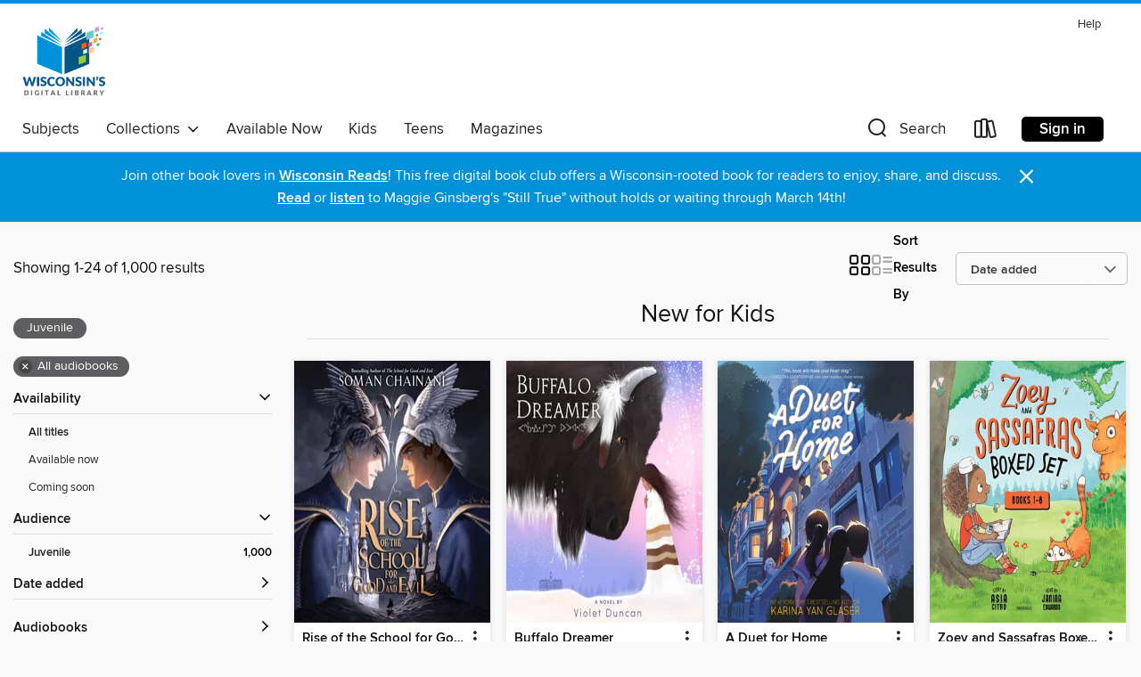

--- FILE ---
content_type: text/html; charset=utf-8
request_url: https://wplc.overdrive.com/wplc-infosoup/content/collection/25715
body_size: 55147
content:
<!DOCTYPE html>
<html lang="en" dir="ltr" class="no-js">
    <head>
        
    
        
            
        
    

    <meta name="twitter:title" property="og:title" content="Wisconsin Public Library Consortium"/>
    <meta name="twitter:description" property="og:description" content="See the &quot;New for Kids&quot; collection from Wisconsin Public Library Consortium."/>
    <meta name="twitter:image" property="og:image" content="https://thunder.cdn.overdrive.com/logo-resized/669?1722442884"/>
    <meta property="og:url" content="/wplc-infosoup/content/collection/25715"/>
    <meta name="twitter:card" content="summary" />
    <meta property="og:site_name" content="Wisconsin Public Library Consortium" />
    <meta name="twitter:site" content="@OverDriveLibs" />
    <meta property="og:locale" content="en" />
    <meta name="description" content="See the &quot;New for Kids&quot; collection from Wisconsin Public Library Consortium." />

        <meta http-equiv="X-UA-Compatible" content="IE=edge,chrome=1">
<meta name="viewport" content="width=device-width, initial-scale=1.0 user-scalable=1">





    
        
        
            
        

        <title>New for Kids - Wisconsin Public Library Consortium - OverDrive</title>
    


<link rel='shortcut icon' type='image/x-icon' href='https://lightning.od-cdn.com/static/img/favicon.bb86d660d3929b5c0c65389d6a8e8aba.ico' />


    
        <meta name="twitter:title" property="og:title" content="Wisconsin Public Library Consortium"/>
        <meta name="twitter:description" property="og:description" content="Browse, borrow, and enjoy titles from the Wisconsin Public Library Consortium digital collection."/>
        <meta name="twitter:image" property="og:image" content="https://thunder.cdn.overdrive.com/logo-resized/669?1722442884"/>
        <meta property="og:url" content="/wplc-infosoup/content/collection/25715"/>
        <meta name="twitter:card" content="summary" />
        <meta property="og:site_name" content="Wisconsin Public Library Consortium" />
        <meta name="twitter:site" content="@OverDriveLibs" />
        <meta property="og:locale" content="en" />
        
    
<!-- iOS smart app banner -->
    <meta name="apple-itunes-app" content="app-id=1076402606" />
    <!-- Google Play app banner -->
    <link rel="manifest" href="https://lightning.od-cdn.com/static/manifest.ed71e3d923d287cd1dce64ae0d3cc8b8.json">
    <meta name="google-play-app" content="app-id=com.overdrive.mobile.android.libby" />
    <!-- Windows Store app banner -->
    <meta name="msApplication-ID" content="2FA138F6.LibbybyOverDrive" />
    <meta name="msApplication-PackageFamilyName" content="2FA138F6.LibbybyOverDrive_daecb9042jmvt" />


        <link rel="stylesheet" type="text/css" href="https://lightning.od-cdn.com/static/vendor.bundle.min.5eabf64aeb625aca9acda7ccc8bb0256.css" onerror="cdnError(this)" />
        <link rel="stylesheet" type="text/css" href="https://lightning.od-cdn.com/static/app.bundle.min.4745c796acbdf898c17680b64a0334c9.css" onerror="cdnError(this)" />
        <link rel='shortcut icon' type='image/x-icon' href='https://lightning.od-cdn.com/static/img/favicon.bb86d660d3929b5c0c65389d6a8e8aba.ico' />

        
    <link rel="stylesheet" type="text/css" href="https://lightning.od-cdn.com/static/faceted-media.min.4cf2f9699e20c37ba2839a67bcf88d4d.css" />


        

<link rel="stylesheet" type="text/css" href="/assets/v3/css/45b2cd3100fbdebbdb6e3d5fa7e06ec7/colors.css?primary=%23045588&primaryR=4&primaryG=85&primaryB=136&primaryFontColor=%23fff&secondary=%230191d8&secondaryR=1&secondaryG=145&secondaryB=216&secondaryFontColor=%23fff&bannerIsSecondaryColor=false&defaultColor=%23222">

        <script>
    window.OverDrive = window.OverDrive || {};
    window.OverDrive.colors = {};
    window.OverDrive.colors.primary = "#045588";
    window.OverDrive.colors.secondary = "#0191d8";
    window.OverDrive.tenant = 80;
    window.OverDrive.libraryName = "Wisconsin Public Library Consortium";
    window.OverDrive.advantageKey = "wplc-infosoup";
    window.OverDrive.libraryKey = "wplc-infosoup";
    window.OverDrive.accountIds = [-1,105];
    window.OverDrive.parentAccountKey = "wplc";
    window.OverDrive.allFeatures = "";
    window.OverDrive.libraryConfigurations = {"autocomplete":{"enabled":true},"content-holds":{"enabled":true},"getACard":{"enabled":false},"backToMainCollectionLink":{"enabled":true},"promoteLibby":{"enabled":true},"switchToLibby":{"enabled":true},"disableOdAppAccess":{"enabled":true},"bannerIsSecondaryColor":{"enabled":false},"lexileScores":{"enabled":true},"atosLevels":{"enabled":true},"gradeLevels":{"enabled":true},"interestLevels":{"enabled":true},"readingHistory":{"enabled":true},"reciprocalLending":{"enabled":true},"OzoneAuthentication":{"enabled":true},"Notifications":{"enabled":true},"kindleFooter":{"enabled":true},"kindleNav":{"enabled":true},"kindleLoanFormatLimit":{"enabled":true},"kindleSearchOffer":{"enabled":true},"kindleLoanOffer":{"enabled":true},"sampleOnlyMode":{},"luckyDayMenuLink":{"enabled":true},"disableWishlist":{"enabled":false},"simplifiedNavigationBar":{"enabled":false},"geo-idc":{"enabled":false},"libby-footer-promo":{"enabled":false}};
    window.OverDrive.mediaItems = {"901704":{"reserveId":"5557f010-1f1b-4429-9e1b-4d45836db337","subjects":[{"id":"24","name":"Fantasy"},{"id":"43","name":"Juvenile Fiction"},{"id":"44","name":"Juvenile Literature"}],"bisacCodes":["FIC004000","FIC009020","FIC010000","JUV017010","LCO011000"],"bisac":[{"code":"FIC004000","description":"Fiction / Classics"},{"code":"FIC009020","description":"Fiction / Fantasy / Epic"},{"code":"FIC010000","description":"Fiction / Fairy Tales, Folk Tales, Legends & Mythology"},{"code":"JUV017010","description":"Juvenile Fiction / Holidays & Celebrations / Christmas & Advent"},{"code":"LCO011000","description":"Literary Collections / Letters"}],"levels":[],"creators":[{"id":419071,"name":"J. R. R. Tolkien","role":"Author","sortName":"Tolkien, J. R. R."},{"id":275571,"name":"Derek Jacobi","role":"Narrator","sortName":"Jacobi, Derek"},{"id":363385,"name":"John Moffatt","role":"Author","sortName":"Moffatt, John"},{"id":590471,"name":"Christian Rodska","role":"Author","sortName":"Rodska, Christian"}],"languages":[{"id":"en","name":"English"}],"imprint":{"id":"4144","name":"HarperCollins"},"isBundledChild":false,"ratings":{"maturityLevel":{"id":"juvenile","name":"Juvenile"},"naughtyScore":{"id":"Juvenile","name":"Juvenile"}},"constraints":{"isDisneyEulaRequired":false},"reviewCounts":{"premium":0,"publisherSupplier":0},"isAvailable":false,"isPreReleaseTitle":false,"estimatedReleaseDate":"2005-10-17T04:00:00Z","sample":{"href":"https://samples.overdrive.com/?crid=5557F010-1F1B-4429-9E1B-4D45836DB337&.epub-sample.overdrive.com"},"publisher":{"id":"5073","name":"HarperCollins Publishers"},"description":"The complete series of Father Christmas letters written by JRR Tolkien for his own children between 1920 and 1943.Can you imagine writing to Father Christmas and actually getting a reply? Every year, the children of J.R.R. Tolkien would write to...","availableCopies":0,"ownedCopies":1,"luckyDayAvailableCopies":0,"luckyDayOwnedCopies":0,"holdsCount":15,"holdsRatio":15,"estimatedWaitDays":224,"isFastlane":false,"availabilityType":"normal","isRecommendableToLibrary":true,"isOwned":true,"isHoldable":true,"isAdvantageFiltered":false,"visitorEligible":false,"juvenileEligible":false,"youngAdultEligible":false,"contentAccessLevels":0,"classifications":{},"type":{"id":"audiobook","name":"Audiobook"},"covers":{"cover150Wide":{"href":"https://img2.od-cdn.com/ImageType-150/0292-1/555/7F0/10/{5557F010-1F1B-4429-9E1B-4D45836DB337}Img150.jpg","height":200,"width":150,"primaryColor":{"hex":"#648598","rgb":{"red":100,"green":133,"blue":152}},"isPlaceholderImage":false},"cover300Wide":{"href":"https://img3.od-cdn.com/ImageType-400/0292-1/555/7F0/10/{5557F010-1F1B-4429-9E1B-4D45836DB337}Img400.jpg","height":400,"width":300,"primaryColor":{"hex":"#6B91A4","rgb":{"red":107,"green":145,"blue":164}},"isPlaceholderImage":false},"cover510Wide":{"href":"https://img3.od-cdn.com/ImageType-100/0292-1/{5557F010-1F1B-4429-9E1B-4D45836DB337}Img100.jpg","height":680,"width":510,"primaryColor":{"hex":"#69889C","rgb":{"red":105,"green":136,"blue":156}},"isPlaceholderImage":false}},"id":"901704","firstCreatorName":"J. R. R. Tolkien","firstCreatorId":419071,"firstCreatorSortName":"Tolkien, J. R. R.","title":"Letters from Father Christmas","sortTitle":"Letters from Father Christmas","starRating":3,"starRatingCount":7,"edition":"Unabridged","publishDate":"2005-10-17T00:00:00Z","publishDateText":"10/17/2005","formats":[{"identifiers":[{"type":"ISBN","value":"9780007227808"},{"type":"8","value":"harpercollinsuk_audio#9780007227808"}],"rights":[],"fileSize":61427460,"onSaleDateUtc":"2005-10-17T04:00:00+00:00","duration":"02:07:58","hasAudioSynchronizedText":false,"isBundleParent":false,"isbn":"9780007227808","bundledContent":[],"sample":{"href":"https://samples.overdrive.com/?crid=5557F010-1F1B-4429-9E1B-4D45836DB337&.epub-sample.overdrive.com"},"fulfillmentType":"bifocal","id":"audiobook-overdrive","name":"OverDrive Listen audiobook"},{"identifiers":[{"type":"ISBN","value":"9780007227808"},{"type":"8","value":"harpercollinsuk_audio#9780007227808"}],"rights":[],"fileSize":61435908,"onSaleDateUtc":"2005-10-17T04:00:00+00:00","partCount":2,"duration":"02:07:58","hasAudioSynchronizedText":false,"isBundleParent":false,"isbn":"9780007227808","bundledContent":[],"sample":{"href":"https://excerpts.cdn.overdrive.com/FormatType-425/0292-1/901704-LettersFromFatherChristmas.mp3"},"fulfillmentType":"odm","id":"audiobook-mp3","name":"MP3 audiobook"}],"publisherAccount":{"id":"435","name":"HarperCollins Publishers Ltd."}},"4689938":{"reserveId":"4634c2fc-a286-4d3e-a14d-805f40b9c561","subjects":[{"id":"43","name":"Juvenile Fiction"},{"id":"44","name":"Juvenile Literature"}],"bisacCodes":["JUV039030","JUV039050","JUV039220"],"bisac":[{"code":"JUV039030","description":"JUVENILE FICTION / Social Themes / Death, Grief, Bereavement"},{"code":"JUV039050","description":"Juvenile Fiction / Social Themes / Emotions & Feelings"},{"code":"JUV039220","description":"Juvenile Fiction / Social Themes / Values & Virtues"}],"levels":[{"value":"520","id":"lexile","name":"Lexile Score"},{"low":"100","high":"300","value":"1-3","id":"reading-level","name":"Reading Level"}],"creators":[{"id":1926385,"name":"Patrice Karst","role":"Author","sortName":"Karst, Patrice"},{"id":79855,"name":"Joanne Lew-Vriethoff","role":"Illustrator","sortName":"Lew-Vriethoff, Joanne"},{"id":1926385,"name":"Patrice Karst","role":"Narrator","sortName":"Karst, Patrice"}],"languages":[{"id":"en","name":"English"}],"imprint":{"id":"9112","name":"Little, Brown Young Readers"},"isBundledChild":false,"ratings":{"maturityLevel":{"id":"juvenile","name":"Juvenile"},"naughtyScore":{"id":"Juvenile","name":"Juvenile"}},"constraints":{"isDisneyEulaRequired":false},"reviewCounts":{"premium":1,"publisherSupplier":0},"isAvailable":true,"isPreReleaseTitle":false,"estimatedReleaseDate":"2019-11-05T05:00:00Z","sample":{"href":"https://samples.overdrive.com/?crid=4634c2fc-a286-4d3e-a14d-805f40b9c561&.epub-sample.overdrive.com"},"publisher":{"id":"34375","name":"Hachette Audio"},"description":"<B>With over 1.5 million copies sold, this accessible, bestselling book phenomenon about the unbreakable connections between loved ones </B><B>has healed generations of children and adults alike</B>. <BR /> Parents, educators, therapists, and...","availableCopies":1,"ownedCopies":2,"luckyDayAvailableCopies":0,"luckyDayOwnedCopies":0,"holdsCount":0,"holdsRatio":0,"estimatedWaitDays":7,"isFastlane":false,"availabilityType":"normal","isRecommendableToLibrary":true,"isOwned":true,"isHoldable":true,"isAdvantageFiltered":false,"visitorEligible":false,"juvenileEligible":false,"youngAdultEligible":false,"contentAccessLevels":0,"classifications":{},"type":{"id":"audiobook","name":"Audiobook"},"covers":{"cover150Wide":{"href":"https://img2.od-cdn.com/ImageType-150/4575-1/463/4C2/FC/{4634C2FC-A286-4D3E-A14D-805F40B9C561}Img150.jpg","height":200,"width":150,"primaryColor":{"hex":"#D0E5FA","rgb":{"red":208,"green":229,"blue":250}},"isPlaceholderImage":false},"cover300Wide":{"href":"https://img2.od-cdn.com/ImageType-400/4575-1/463/4C2/FC/{4634C2FC-A286-4D3E-A14D-805F40B9C561}Img400.jpg","height":400,"width":300,"primaryColor":{"hex":"#C8E5F7","rgb":{"red":200,"green":229,"blue":247}},"isPlaceholderImage":false},"cover510Wide":{"href":"https://img1.od-cdn.com/ImageType-100/4575-1/{4634C2FC-A286-4D3E-A14D-805F40B9C561}Img100.jpg","height":680,"width":510,"primaryColor":{"hex":"#C1E2F1","rgb":{"red":193,"green":226,"blue":241}},"isPlaceholderImage":false}},"id":"4689938","firstCreatorName":"Patrice Karst","firstCreatorId":1926385,"firstCreatorSortName":"Karst, Patrice","title":"The Invisible String","sortTitle":"Invisible String","starRating":3.9,"starRatingCount":15,"edition":"Unabridged","publishDate":"2019-11-05T00:00:00Z","publishDateText":"11/05/2019","formats":[{"identifiers":[{"type":"ISBN","value":"9781549128042"},{"type":"8","value":"hachette_audio#9781549128042"}],"rights":[],"fileSize":6160091,"onSaleDateUtc":"2019-11-05T05:00:00+00:00","duration":"00:12:50","hasAudioSynchronizedText":false,"isBundleParent":false,"isbn":"9781549128042","bundledContent":[],"sample":{"href":"https://samples.overdrive.com/?crid=4634c2fc-a286-4d3e-a14d-805f40b9c561&.epub-sample.overdrive.com"},"fulfillmentType":"bifocal","id":"audiobook-overdrive","name":"OverDrive Listen audiobook"},{"identifiers":[{"type":"ISBN","value":"9781549128042"},{"type":"8","value":"hachette_audio#9781549128042"}],"rights":[],"fileSize":6163591,"onSaleDateUtc":"2019-11-05T05:00:00+00:00","partCount":1,"duration":"00:13:50","hasAudioSynchronizedText":false,"isBundleParent":false,"isbn":"9781549128042","bundledContent":[],"sample":{"href":"https://excerpts.cdn.overdrive.com/FormatType-425/4575-1/4689938-TheInvisibleString.mp3"},"fulfillmentType":"odm","id":"audiobook-mp3","name":"MP3 audiobook"}],"publisherAccount":{"id":"16380","name":"Hachette Audio"}},"5351705":{"reserveId":"ec36c344-843b-4562-81e8-4be679869ac4","subjects":[{"id":"24","name":"Fantasy"},{"id":"43","name":"Juvenile Fiction"},{"id":"44","name":"Juvenile Literature"}],"bisacCodes":["JUV001000","JUV002270","JUV045000"],"bisac":[{"code":"JUV001000","description":"Juvenile Fiction / Action & Adventure / General"},{"code":"JUV002270","description":"JUVENILE FICTION / Fantasy / Dragons, Unicorns & Mythical Creatures"},{"code":"JUV045000","description":"Juvenile Fiction / Readers / Chapter Books"}],"levels":[{"value":"560","id":"lexile","name":"Lexile Score"},{"low":"200","high":"300","value":"2-3","id":"reading-level","name":"Reading Level"}],"creators":[{"id":588270,"name":"Tracey West","role":"Author","sortName":"West, Tracey"},{"id":762168,"name":"Daniel Griffo","role":"Illustrator","sortName":"Griffo, Daniel"},{"id":1907600,"name":"Emily Ellet","role":"Narrator","sortName":"Ellet, Emily"}],"languages":[{"id":"en","name":"English"}],"imprint":{"id":"151670","name":"Scholastic Audio Books"},"isBundledChild":false,"ratings":{"maturityLevel":{"id":"juvenile","name":"Juvenile"},"naughtyScore":{"id":"Juvenile","name":"Juvenile"}},"constraints":{"isDisneyEulaRequired":false},"reviewCounts":{"premium":0,"publisherSupplier":0},"isAvailable":false,"isPreReleaseTitle":false,"estimatedReleaseDate":"2020-08-04T04:00:00Z","sample":{"href":"https://samples.overdrive.com/?crid=ec36c344-843b-4562-81e8-4be679869ac4&.epub-sample.overdrive.com"},"publisher":{"id":"294318","name":"Scholastic Inc."},"series":"Dragon Masters","description":"Time is running out for the Dragon Masters to stop the dark wizard Maldred!<P></P>Pick a book. Grow a Reader!This series is part of Scholastic's early chapter book line, Branches, aimed at newly independent readers. With easy-to-read text,...","availableCopies":0,"ownedCopies":1,"luckyDayAvailableCopies":0,"luckyDayOwnedCopies":0,"holdsCount":5,"isFastlane":true,"availabilityType":"normal","isRecommendableToLibrary":true,"isOwned":true,"isHoldable":true,"isAdvantageFiltered":false,"visitorEligible":false,"juvenileEligible":false,"youngAdultEligible":false,"contentAccessLevels":0,"classifications":{},"type":{"id":"audiobook","name":"Audiobook"},"covers":{"cover150Wide":{"href":"https://img1.od-cdn.com/ImageType-150/1837-1/{EC36C344-843B-4562-81E8-4BE679869AC4}IMG150.JPG","height":200,"width":150,"primaryColor":{"hex":"#525B71","rgb":{"red":82,"green":91,"blue":113}},"isPlaceholderImage":false},"cover300Wide":{"href":"https://img1.od-cdn.com/ImageType-400/1837-1/{EC36C344-843B-4562-81E8-4BE679869AC4}IMG400.JPG","height":400,"width":300,"primaryColor":{"hex":"#525B71","rgb":{"red":82,"green":91,"blue":113}},"isPlaceholderImage":false},"cover510Wide":{"href":"https://img2.od-cdn.com/ImageType-100/1837-1/{EC36C344-843B-4562-81E8-4BE679869AC4}IMG100.JPG","height":680,"width":510,"primaryColor":{"hex":"#525B71","rgb":{"red":82,"green":91,"blue":113}},"isPlaceholderImage":false}},"id":"5351705","firstCreatorName":"Tracey West","firstCreatorId":588270,"firstCreatorSortName":"West, Tracey","title":"Eye of the Earthquake Dragon","sortTitle":"Eye of the Earthquake Dragon","starRating":4.6,"starRatingCount":52,"edition":"Unabridged","publishDate":"2020-08-04T00:00:00Z","publishDateText":"08/04/2020","formats":[{"identifiers":[{"type":"ISBN","value":"9781338672176"},{"type":"8","value":"scholastic_audio#9781338672176"},{"type":"LibraryISBN","value":"9781338672190"}],"rights":[],"fileSize":21645270,"onSaleDateUtc":"2020-08-04T04:00:00+00:00","duration":"00:45:05","hasAudioSynchronizedText":false,"isBundleParent":false,"isbn":"9781338672190","bundledContent":[],"sample":{"href":"https://samples.overdrive.com/?crid=ec36c344-843b-4562-81e8-4be679869ac4&.epub-sample.overdrive.com"},"fulfillmentType":"bifocal","id":"audiobook-overdrive","name":"OverDrive Listen audiobook"},{"identifiers":[{"type":"ISBN","value":"9781338672176"},{"type":"8","value":"scholastic_audio#9781338672176"},{"type":"LibraryISBN","value":"9781338672190"}],"rights":[],"fileSize":21648994,"onSaleDateUtc":"2020-08-04T04:00:00+00:00","partCount":1,"duration":"00:45:06","hasAudioSynchronizedText":false,"isBundleParent":false,"isbn":"9781338672190","bundledContent":[],"sample":{"href":"https://excerpts.cdn.overdrive.com/FormatType-425/1837-1/5351705-EyeOfTheEarthquakeDragon.mp3"},"fulfillmentType":"odm","id":"audiobook-mp3","name":"MP3 audiobook"}],"publisherAccount":{"id":"4835","name":"Scholastic Inc. Audiobooks"},"detailedSeries":{"seriesId":558929,"seriesName":"Dragon Masters","readingOrder":"13","rank":43}},"6030610":{"reserveId":"06bf84c7-db57-4bac-82d0-6d14c3e210ec","subjects":[{"id":"24","name":"Fantasy"},{"id":"43","name":"Juvenile Fiction"},{"id":"44","name":"Juvenile Literature"}],"bisacCodes":["JUV002270","JUV039150","JUV045000"],"bisac":[{"code":"JUV002270","description":"JUVENILE FICTION / Fantasy / Dragons, Unicorns & Mythical Creatures"},{"code":"JUV039150","description":"JUVENILE FICTION / Disability"},{"code":"JUV045000","description":"Juvenile Fiction / Readers / Chapter Books"}],"levels":[{"value":"3.6","id":"atos","name":"ATOS"},{"value":"K-3(LG)","id":"interest-level","name":"Interest Level"},{"low":"200","high":"200","value":"2","id":"reading-level","name":"Reading Level"}],"creators":[{"id":588270,"name":"Tracey West","role":"Author","sortName":"West, Tracey"},{"id":1907600,"name":"Emily Ellet","role":"Narrator","sortName":"Ellet, Emily"}],"languages":[{"id":"en","name":"English"}],"imprint":{"id":"151670","name":"Scholastic Audio Books"},"isBundledChild":false,"ratings":{"maturityLevel":{"id":"juvenile","name":"Juvenile"},"naughtyScore":{"id":"Juvenile","name":"Juvenile"}},"constraints":{"isDisneyEulaRequired":false},"reviewCounts":{"premium":0,"publisherSupplier":0},"isAvailable":false,"isPreReleaseTitle":false,"estimatedReleaseDate":"2021-04-06T04:00:00Z","sample":{"href":"https://samples.overdrive.com/?crid=06bf84c7-db57-4bac-82d0-6d14c3e210ec&.epub-sample.overdrive.com"},"publisher":{"id":"294318","name":"Scholastic Inc."},"series":"Dragon Masters","description":"<B>Drake needs to stop a dangerous wizard battle in this action-packed, bestselling series!</B><P></P>Pick a book. Grow a Reader!This series is part of Scholastic's early chapter book line, Branches, aimed at newly independent readers. With...","availableCopies":0,"ownedCopies":1,"luckyDayAvailableCopies":0,"luckyDayOwnedCopies":0,"holdsCount":3,"isFastlane":true,"availabilityType":"normal","isRecommendableToLibrary":true,"isOwned":true,"isHoldable":true,"isAdvantageFiltered":false,"visitorEligible":false,"juvenileEligible":false,"youngAdultEligible":false,"contentAccessLevels":0,"classifications":{},"type":{"id":"audiobook","name":"Audiobook"},"covers":{"cover150Wide":{"href":"https://img1.od-cdn.com/ImageType-150/1837-1/06B/F84/C7/{06BF84C7-DB57-4BAC-82D0-6D14C3E210EC}Img150.jpg","height":200,"width":150,"primaryColor":{"hex":"#AD2178","rgb":{"red":173,"green":33,"blue":120}},"isPlaceholderImage":false},"cover300Wide":{"href":"https://img3.od-cdn.com/ImageType-400/1837-1/06B/F84/C7/{06BF84C7-DB57-4BAC-82D0-6D14C3E210EC}Img400.jpg","height":400,"width":300,"primaryColor":{"hex":"#AF2078","rgb":{"red":175,"green":32,"blue":120}},"isPlaceholderImage":false},"cover510Wide":{"href":"https://img3.od-cdn.com/ImageType-100/1837-1/{06BF84C7-DB57-4BAC-82D0-6D14C3E210EC}Img100.jpg","height":680,"width":510,"primaryColor":{"hex":"#AF2078","rgb":{"red":175,"green":32,"blue":120}},"isPlaceholderImage":false}},"id":"6030610","firstCreatorName":"Tracey West","firstCreatorId":588270,"firstCreatorSortName":"West, Tracey","title":"Call of the Sound Dragon","sortTitle":"Call of the Sound Dragon","starRating":4.6,"starRatingCount":31,"edition":"Unabridged","publishDate":"2021-04-06T00:00:00Z","publishDateText":"04/06/2021","formats":[{"identifiers":[{"type":"ISBN","value":"9781338763256"},{"type":"8","value":"scholastic_audio#9781338763256"},{"type":"LibraryISBN","value":"9781338763263"}],"rights":[],"fileSize":23316062,"onSaleDateUtc":"2021-04-06T04:00:00+00:00","duration":"00:48:34","hasAudioSynchronizedText":false,"isBundleParent":false,"isbn":"9781338763263","bundledContent":[],"sample":{"href":"https://samples.overdrive.com/?crid=06bf84c7-db57-4bac-82d0-6d14c3e210ec&.epub-sample.overdrive.com"},"fulfillmentType":"bifocal","id":"audiobook-overdrive","name":"OverDrive Listen audiobook"},{"identifiers":[{"type":"ISBN","value":"9781338763256"},{"type":"8","value":"scholastic_audio#9781338763256"},{"type":"LibraryISBN","value":"9781338763263"}],"rights":[],"fileSize":23318512,"onSaleDateUtc":"2021-04-06T04:00:00+00:00","partCount":1,"duration":"00:49:34","hasAudioSynchronizedText":false,"isBundleParent":false,"isbn":"9781338763263","bundledContent":[],"sample":{"href":"https://excerpts.cdn.overdrive.com/FormatType-425/1837-1/6030610-CallOfTheSoundDragon.mp3"},"fulfillmentType":"odm","id":"audiobook-mp3","name":"MP3 audiobook"}],"publisherAccount":{"id":"4835","name":"Scholastic Inc. Audiobooks"},"detailedSeries":{"seriesId":558929,"seriesName":"Dragon Masters","readingOrder":"16","rank":52}},"6054940":{"reserveId":"62124f68-f987-4bc5-8630-60a1afdb33a5","subjects":[{"id":"24","name":"Fantasy"},{"id":"43","name":"Juvenile Fiction"},{"id":"44","name":"Juvenile Literature"}],"bisacCodes":["JUV001000","JUV002270","JUV045000"],"bisac":[{"code":"JUV001000","description":"Juvenile Fiction / Action & Adventure / General"},{"code":"JUV002270","description":"JUVENILE FICTION / Fantasy / Dragons, Unicorns & Mythical Creatures"},{"code":"JUV045000","description":"Juvenile Fiction / Readers / Chapter Books"}],"levels":[{"value":"3.5","id":"atos","name":"ATOS"},{"value":"570","id":"lexile","name":"Lexile Score"},{"value":"K-3(LG)","id":"interest-level","name":"Interest Level"},{"low":"200","high":"300","value":"2-3","id":"reading-level","name":"Reading Level"}],"creators":[{"id":588270,"name":"Tracey West","role":"Author","sortName":"West, Tracey"},{"id":762871,"name":"Matt Loveridge","role":"Illustrator","sortName":"Loveridge, Matt"},{"id":1907600,"name":"Emily Ellet","role":"Narrator","sortName":"Ellet, Emily"}],"languages":[{"id":"en","name":"English"}],"imprint":{"id":"151670","name":"Scholastic Audio Books"},"isBundledChild":false,"ratings":{"maturityLevel":{"id":"juvenile","name":"Juvenile"},"naughtyScore":{"id":"Juvenile","name":"Juvenile"}},"constraints":{"isDisneyEulaRequired":false},"reviewCounts":{"premium":0,"publisherSupplier":0},"isAvailable":false,"isPreReleaseTitle":false,"estimatedReleaseDate":"2021-05-04T04:00:00Z","sample":{"href":"https://samples.overdrive.com/?crid=62124f68-f987-4bc5-8630-60a1afdb33a5&.epub-sample.overdrive.com"},"publisher":{"id":"294318","name":"Scholastic Inc."},"series":"Dragon Masters","description":"Drake has to stop an evil wizard in this action-packed, New York Times bestselling series!<P></P>An evil wizard named Astrid is plotting to become the most powerful wizard in the world. She is collecting ingredients for adangerous spell, and it...","availableCopies":0,"ownedCopies":1,"luckyDayAvailableCopies":0,"luckyDayOwnedCopies":0,"holdsCount":2,"isFastlane":true,"availabilityType":"normal","isRecommendableToLibrary":true,"isOwned":true,"isHoldable":true,"isAdvantageFiltered":false,"visitorEligible":false,"juvenileEligible":false,"youngAdultEligible":false,"contentAccessLevels":0,"classifications":{},"type":{"id":"audiobook","name":"Audiobook"},"covers":{"cover150Wide":{"href":"https://img3.od-cdn.com/ImageType-150/1837-1/621/24F/68/{62124F68-F987-4BC5-8630-60A1AFDB33A5}Img150.jpg","height":200,"width":150,"primaryColor":{"hex":"#456861","rgb":{"red":69,"green":104,"blue":97}},"isPlaceholderImage":false},"cover300Wide":{"href":"https://img1.od-cdn.com/ImageType-400/1837-1/621/24F/68/{62124F68-F987-4BC5-8630-60A1AFDB33A5}Img400.jpg","height":400,"width":300,"primaryColor":{"hex":"#456861","rgb":{"red":69,"green":104,"blue":97}},"isPlaceholderImage":false},"cover510Wide":{"href":"https://img2.od-cdn.com/ImageType-100/1837-1/{62124F68-F987-4BC5-8630-60A1AFDB33A5}Img100.jpg","height":680,"width":510,"primaryColor":{"hex":"#456861","rgb":{"red":69,"green":104,"blue":97}},"isPlaceholderImage":false}},"id":"6054940","firstCreatorName":"Tracey West","firstCreatorId":588270,"firstCreatorSortName":"West, Tracey","title":"Fortress of the Stone Dragon","sortTitle":"Fortress of the Stone Dragon","starRating":4.6,"starRatingCount":36,"edition":"Unabridged","publishDate":"2021-05-04T00:00:00Z","publishDateText":"05/04/2021","formats":[{"identifiers":[{"type":"ISBN","value":"9781338771756"},{"type":"LibraryISBN","value":"9781338771770"}],"rights":[],"fileSize":23747813,"onSaleDateUtc":"2021-05-04T04:00:00+00:00","duration":"00:49:28","hasAudioSynchronizedText":false,"isBundleParent":false,"isbn":"9781338771770","bundledContent":[],"sample":{"href":"https://samples.overdrive.com/?crid=62124f68-f987-4bc5-8630-60a1afdb33a5&.epub-sample.overdrive.com"},"fulfillmentType":"bifocal","id":"audiobook-overdrive","name":"OverDrive Listen audiobook"},{"identifiers":[{"type":"ISBN","value":"9781338771756"},{"type":"LibraryISBN","value":"9781338771770"}],"rights":[],"fileSize":23750524,"onSaleDateUtc":"2021-05-04T04:00:00+00:00","partCount":1,"duration":"00:49:28","hasAudioSynchronizedText":false,"isBundleParent":false,"isbn":"9781338771770","bundledContent":[],"fulfillmentType":"odm","id":"audiobook-mp3","name":"MP3 audiobook"}],"publisherAccount":{"id":"4835","name":"Scholastic Inc. Audiobooks"},"detailedSeries":{"seriesId":558929,"seriesName":"Dragon Masters","readingOrder":"17","rank":56}},"7113630":{"reserveId":"f1e66874-096d-49f3-b16d-daa938c415cc","subjects":[{"id":"24","name":"Fantasy"},{"id":"43","name":"Juvenile Fiction"},{"id":"44","name":"Juvenile Literature"}],"bisacCodes":["JUV002270","JUV045000"],"bisac":[{"code":"JUV002270","description":"JUVENILE FICTION / Fantasy / Dragons, Unicorns & Mythical Creatures"},{"code":"JUV045000","description":"Juvenile Fiction / Readers / Chapter Books"}],"levels":[],"creators":[{"id":892603,"name":"Asia Citro","role":"Author","sortName":"Citro, Asia"},{"id":667387,"name":"Janina Edwards","role":"Narrator","sortName":"Edwards, Janina"}],"languages":[{"id":"en","name":"English"}],"imprint":{"id":"142667","name":"The Innovation Press"},"isBundledChild":false,"ratings":{"maturityLevel":{"id":"juvenile","name":"Juvenile"},"naughtyScore":{"id":"Juvenile","name":"Juvenile"}},"constraints":{"isDisneyEulaRequired":false},"reviewCounts":{"premium":0,"publisherSupplier":0},"isAvailable":false,"isPreReleaseTitle":false,"estimatedReleaseDate":"2021-08-28T04:00:00Z","sample":{"href":"https://samples.overdrive.com/?crid=f1e66874-096d-49f3-b16d-daa938c415cc&.epub-sample.overdrive.com"},"publisher":{"id":"121637","name":"Blackstone Publishing"},"series":"Zoey and Sassafras","description":"<p>Follow the adventures of Zoey and her cat Sassafras with this collection of books 1&#8211;6 in the series.</p><p>With magical animals, science, mystery, and adventure&#8212;the Zoey and Sassafras series has something for everyone!</p><p>Each...","availableCopies":0,"ownedCopies":2,"luckyDayAvailableCopies":0,"luckyDayOwnedCopies":0,"holdsCount":38,"holdsRatio":38,"estimatedWaitDays":546,"isFastlane":true,"availabilityType":"normal","isRecommendableToLibrary":true,"isOwned":true,"isHoldable":true,"isAdvantageFiltered":false,"visitorEligible":false,"juvenileEligible":false,"youngAdultEligible":false,"contentAccessLevels":0,"classifications":{},"type":{"id":"audiobook","name":"Audiobook"},"covers":{"cover150Wide":{"href":"https://img3.od-cdn.com/ImageType-150/0887-1/F1E/668/74/{F1E66874-096D-49F3-B16D-DAA938C415CC}Img150.jpg","height":200,"width":150,"primaryColor":{"hex":"#959186","rgb":{"red":149,"green":145,"blue":134}},"isPlaceholderImage":false},"cover300Wide":{"href":"https://img2.od-cdn.com/ImageType-400/0887-1/F1E/668/74/{F1E66874-096D-49F3-B16D-DAA938C415CC}Img400.jpg","height":400,"width":300,"primaryColor":{"hex":"#939081","rgb":{"red":147,"green":144,"blue":129}},"isPlaceholderImage":false},"cover510Wide":{"href":"https://img3.od-cdn.com/ImageType-100/0887-1/{F1E66874-096D-49F3-B16D-DAA938C415CC}Img100.jpg","height":680,"width":510,"primaryColor":{"hex":"#959281","rgb":{"red":149,"green":146,"blue":129}},"isPlaceholderImage":false}},"id":"7113630","firstCreatorName":"Asia Citro","firstCreatorId":892603,"firstCreatorSortName":"Citro, Asia","title":"Zoey and Sassafras Boxed Set","sortTitle":"Zoey and Sassafras Boxed Set","starRating":4.6,"starRatingCount":13,"edition":"Unabridged","publishDate":"2021-08-28T00:00:00Z","publishDateText":"08/28/2021","formats":[{"identifiers":[{"type":"ISBN","value":"9781665026598"},{"type":"PublisherCatalogNumber","value":"9781665026604"},{"type":"LibraryISBN","value":"9781665026581"}],"rights":[],"fileSize":178569088,"onSaleDateUtc":"2021-08-28T04:00:00+00:00","duration":"06:12:01","hasAudioSynchronizedText":false,"isBundleParent":false,"isbn":"9781665026581","bundledContent":[],"sample":{"href":"https://samples.overdrive.com/?crid=f1e66874-096d-49f3-b16d-daa938c415cc&.epub-sample.overdrive.com"},"fulfillmentType":"bifocal","id":"audiobook-overdrive","name":"OverDrive Listen audiobook"},{"identifiers":[{"type":"ISBN","value":"9781665026598"},{"type":"PublisherCatalogNumber","value":"9781665026604"},{"type":"LibraryISBN","value":"9781665026581"}],"rights":[],"fileSize":178594596,"onSaleDateUtc":"2021-08-28T04:00:00+00:00","partCount":5,"duration":"06:13:59","hasAudioSynchronizedText":false,"isBundleParent":false,"isbn":"9781665026581","bundledContent":[],"fulfillmentType":"odm","id":"audiobook-mp3","name":"MP3 audiobook"}],"publisherAccount":{"id":"1956","name":"Blackstone Audio, Inc."},"detailedSeries":{"seriesId":555182,"seriesName":"Zoey and Sassafras","readingOrder":"1-6","rank":5}},"7227828":{"reserveId":"ee22c422-538b-4adc-bf48-df216acce7a9","subjects":[{"id":"24","name":"Fantasy"},{"id":"43","name":"Juvenile Fiction"},{"id":"44","name":"Juvenile Literature"},{"id":"105","name":"Folklore"}],"bisacCodes":["JUV012040","JUV037000","JUV039060"],"bisac":[{"code":"JUV012040","description":"Juvenile Fiction / Fairy Tales & Folklore / Adaptations"},{"code":"JUV037000","description":"JUVENILE FICTION / Fantasy / General"},{"code":"JUV039060","description":"Juvenile Fiction / Social Themes / Friendship"}],"levels":[{"value":"5.5","id":"atos","name":"ATOS"},{"value":"4-8(MG)","id":"interest-level","name":"Interest Level"},{"low":"400","high":"400","value":"4","id":"reading-level","name":"Reading Level"}],"creators":[{"id":134512,"name":"Soman Chainani","role":"Author","sortName":"Chainani, Soman"},{"id":2820061,"name":"Kit Young","role":"Narrator","sortName":"Young, Kit"}],"languages":[{"id":"en","name":"English"}],"isBundledChild":false,"ratings":{"maturityLevel":{"id":"juvenile","name":"Juvenile"},"naughtyScore":{"id":"Juvenile","name":"Juvenile"}},"constraints":{"isDisneyEulaRequired":false},"reviewCounts":{"premium":1,"publisherSupplier":0},"isAvailable":false,"isPreReleaseTitle":false,"estimatedReleaseDate":"2022-05-31T04:00:00Z","sample":{"href":"https://samples.overdrive.com/?crid=ee22c422-538b-4adc-bf48-df216acce7a9&.epub-sample.overdrive.com"},"publisher":{"id":"582","name":"HarperCollins"},"series":"The School for Good and Evil","description":"<p><strong>THE SCHOOL FOR GOOD AND EVIL is the #1 movie now streaming on Netflix&#8212;starring Academy Award winner Charlize Theron, Kerry Washington, Laurence Fishburne, Michelle Yeoh, Sofia Wylie, Sophie Anne Caruso, Jamie Flatters, Earl Cave,...","availableCopies":0,"ownedCopies":2,"luckyDayAvailableCopies":0,"luckyDayOwnedCopies":0,"holdsCount":34,"holdsRatio":34,"estimatedWaitDays":490,"isFastlane":true,"availabilityType":"normal","isRecommendableToLibrary":true,"isOwned":true,"isHoldable":true,"isAdvantageFiltered":false,"visitorEligible":false,"juvenileEligible":false,"youngAdultEligible":false,"contentAccessLevels":0,"classifications":{},"type":{"id":"audiobook","name":"Audiobook"},"covers":{"cover150Wide":{"href":"https://img2.od-cdn.com/ImageType-150/0293-1/{EE22C422-538B-4ADC-BF48-DF216ACCE7A9}IMG150.JPG","height":200,"width":150,"primaryColor":{"hex":"#15141A","rgb":{"red":21,"green":20,"blue":26}},"isPlaceholderImage":false},"cover300Wide":{"href":"https://img1.od-cdn.com/ImageType-400/0293-1/{EE22C422-538B-4ADC-BF48-DF216ACCE7A9}IMG400.JPG","height":400,"width":300,"primaryColor":{"hex":"#15141A","rgb":{"red":21,"green":20,"blue":26}},"isPlaceholderImage":false},"cover510Wide":{"href":"https://img1.od-cdn.com/ImageType-100/0293-1/{EE22C422-538B-4ADC-BF48-DF216ACCE7A9}IMG100.JPG","height":680,"width":510,"primaryColor":{"hex":"#141319","rgb":{"red":20,"green":19,"blue":25}},"isPlaceholderImage":false}},"id":"7227828","firstCreatorName":"Soman Chainani","firstCreatorId":134512,"firstCreatorSortName":"Chainani, Soman","title":"Rise of the School for Good and Evil","sortTitle":"Rise of the School for Good and Evil","starRating":3.8,"starRatingCount":41,"edition":"Unabridged","publishDate":"2022-05-31T00:00:00Z","publishDateText":"05/31/2022","formats":[{"identifiers":[{"type":"ISBN","value":"9780063161542"}],"rights":[],"fileSize":233563947,"onSaleDateUtc":"2022-05-31T04:00:00+00:00","duration":"08:06:35","hasAudioSynchronizedText":false,"isBundleParent":false,"isbn":"9780063161542","bundledContent":[],"sample":{"href":"https://samples.overdrive.com/?crid=ee22c422-538b-4adc-bf48-df216acce7a9&.epub-sample.overdrive.com"},"fulfillmentType":"bifocal","id":"audiobook-overdrive","name":"OverDrive Listen audiobook"},{"identifiers":[{"type":"ISBN","value":"9780063161542"}],"rights":[],"fileSize":233588338,"onSaleDateUtc":"2022-05-31T04:00:00+00:00","partCount":7,"duration":"08:09:33","hasAudioSynchronizedText":false,"isBundleParent":false,"isbn":"9780063161542","bundledContent":[],"fulfillmentType":"odm","id":"audiobook-mp3","name":"MP3 audiobook"}],"publisherAccount":{"id":"436","name":"HarperCollins Publishers Inc."},"detailedSeries":{"seriesId":524048,"seriesName":"The School for Good and Evil","readingOrder":"0","rank":2}},"7472464":{"reserveId":"de80c635-42ac-4434-872c-0936fe143b1a","subjects":[{"id":"36","name":"History"},{"id":"45","name":"Juvenile Nonfiction"},{"id":"55","name":"Multi-Cultural"}],"bisacCodes":["JNF018010","JNF025270","JNF069000"],"bisac":[{"code":"JNF018010","description":"JUVENILE NONFICTION / African American & Black"},{"code":"JNF025270","description":"Juvenile Nonfiction / History / United States / Civil War Period (1850-1877)"},{"code":"JNF069000","description":"JUVENILE NONFICTION / Diversity & Multicultural"}],"levels":[],"creators":[{"id":619879,"name":"Kate Messner","role":"Author","sortName":"Messner, Kate"},{"id":587056,"name":"Gwendolyn Hooks","role":"Author","sortName":"Hooks, Gwendolyn"},{"id":2746003,"name":"Reginald James","role":"Narrator","sortName":"James, Reginald"}],"languages":[{"id":"en","name":"English"}],"imprint":{"id":"9876","name":"Listening Library"},"isBundledChild":false,"ratings":{"maturityLevel":{"id":"juvenile","name":"Juvenile"},"naughtyScore":{"id":"Juvenile","name":"Juvenile"}},"constraints":{"isDisneyEulaRequired":false},"reviewCounts":{"premium":0,"publisherSupplier":0},"isAvailable":false,"isPreReleaseTitle":false,"estimatedReleaseDate":"2022-05-17T04:00:00Z","sample":{"href":"https://samples.overdrive.com/?crid=de80c635-42ac-4434-872c-0936fe143b1a&.epub-sample.overdrive.com"},"publisher":{"id":"1686","name":"Books on Tape"},"series":"History Smashers","description":"<b>Myths! Lies! Secrets! Uncover the hidden truth about the Underground Railroad and Black Americans' struggle for freedom. Perfect for fans of <i>I Survived!</i> and Nathan Hale's <i>Hazardous Tales</i>.</b><br>Before the Civil War, there was a...","availableCopies":0,"ownedCopies":1,"luckyDayAvailableCopies":0,"luckyDayOwnedCopies":0,"holdsCount":2,"holdsRatio":2,"estimatedWaitDays":42,"isFastlane":false,"availabilityType":"normal","isRecommendableToLibrary":true,"isOwned":true,"isHoldable":true,"isAdvantageFiltered":false,"visitorEligible":false,"juvenileEligible":false,"youngAdultEligible":false,"contentAccessLevels":0,"classifications":{},"type":{"id":"audiobook","name":"Audiobook"},"covers":{"cover150Wide":{"href":"https://img1.od-cdn.com/ImageType-150/1191-1/DE8/0C6/35/{DE80C635-42AC-4434-872C-0936FE143B1A}Img150.jpg","height":200,"width":150,"primaryColor":{"hex":"#002317","rgb":{"red":0,"green":35,"blue":23}},"isPlaceholderImage":false},"cover300Wide":{"href":"https://img2.od-cdn.com/ImageType-400/1191-1/DE8/0C6/35/{DE80C635-42AC-4434-872C-0936FE143B1A}Img400.jpg","height":400,"width":300,"primaryColor":{"hex":"#002317","rgb":{"red":0,"green":35,"blue":23}},"isPlaceholderImage":false},"cover510Wide":{"href":"https://img1.od-cdn.com/ImageType-100/1191-1/{DE80C635-42AC-4434-872C-0936FE143B1A}Img100.jpg","height":680,"width":510,"primaryColor":{"hex":"#002317","rgb":{"red":0,"green":35,"blue":23}},"isPlaceholderImage":false}},"id":"7472464","firstCreatorName":"Kate Messner","firstCreatorId":619879,"firstCreatorSortName":"Messner, Kate","title":"The Underground Railroad","sortTitle":"Underground Railroad","starRating":4.4,"starRatingCount":5,"edition":"Unabridged","publishDate":"2022-05-17T00:00:00Z","publishDateText":"05/17/2022","formats":[{"identifiers":[{"type":"ISBN","value":"9780593584101"},{"type":"LibraryISBN","value":"9780593584118"}],"rights":[],"fileSize":70465827,"onSaleDateUtc":"2022-05-17T04:00:00+00:00","duration":"02:26:48","hasAudioSynchronizedText":false,"isBundleParent":false,"isbn":"9780593584118","bundledContent":[],"sample":{"href":"https://samples.overdrive.com/?crid=de80c635-42ac-4434-872c-0936fe143b1a&.epub-sample.overdrive.com"},"fulfillmentType":"bifocal","id":"audiobook-overdrive","name":"OverDrive Listen audiobook"},{"identifiers":[{"type":"ISBN","value":"9780593584101"},{"type":"LibraryISBN","value":"9780593584118"}],"rights":[],"fileSize":70475618,"onSaleDateUtc":"2022-05-17T04:00:00+00:00","partCount":3,"duration":"02:26:47","hasAudioSynchronizedText":false,"isBundleParent":false,"isbn":"9780593584118","bundledContent":[],"fulfillmentType":"odm","id":"audiobook-mp3","name":"MP3 audiobook"}],"publisherAccount":{"id":"2792","name":"Books on Tape"},"detailedSeries":{"seriesId":1331777,"seriesName":"History Smashers","readingOrder":"7","rank":14}},"8225162":{"reserveId":"23ea948a-1ad3-4122-91a3-2283be58d2b5","subjects":[{"id":"24","name":"Fantasy"},{"id":"43","name":"Juvenile Fiction"},{"id":"44","name":"Juvenile Literature"}],"bisacCodes":["JUV001000","JUV002270","JUV045000"],"bisac":[{"code":"JUV001000","description":"Juvenile Fiction / Action & Adventure / General"},{"code":"JUV002270","description":"JUVENILE FICTION / Fantasy / Dragons, Unicorns & Mythical Creatures"},{"code":"JUV045000","description":"Juvenile Fiction / Readers / Chapter Books"}],"levels":[{"value":"3.8","id":"atos","name":"ATOS"},{"value":"K-3(LG)","id":"interest-level","name":"Interest Level"},{"low":"200","high":"200","value":"2","id":"reading-level","name":"Reading Level"}],"creators":[{"id":588270,"name":"Tracey West","role":"Author","sortName":"West, Tracey"},{"id":888599,"name":"Graham Howells","role":"Illustrator","sortName":"Howells, Graham"},{"id":1907600,"name":"Emily Ellet","role":"Narrator","sortName":"Ellet, Emily"}],"languages":[{"id":"en","name":"English"}],"imprint":{"id":"151670","name":"Scholastic Audio Books"},"isBundledChild":false,"ratings":{"maturityLevel":{"id":"juvenile","name":"Juvenile"},"naughtyScore":{"id":"Juvenile","name":"Juvenile"}},"constraints":{"isDisneyEulaRequired":false},"reviewCounts":{"premium":0,"publisherSupplier":0},"isAvailable":false,"isPreReleaseTitle":false,"estimatedReleaseDate":"2022-05-17T04:00:00Z","sample":{"href":"https://samples.overdrive.com/?crid=23ea948a-1ad3-4122-91a3-2283be58d2b5&.epub-sample.overdrive.com"},"publisher":{"id":"294318","name":"Scholastic Inc."},"series":"Dragon Masters","description":"Drake and Worm must help a Flower Dragon protect his home in the latest action-packed installment of this New York Times bestselling series!<P></P>A Flower Dragon named Wildroot has come to Bracken! He needs help because his home is in danger....","availableCopies":0,"ownedCopies":1,"luckyDayAvailableCopies":0,"luckyDayOwnedCopies":0,"holdsCount":2,"isFastlane":true,"availabilityType":"normal","isRecommendableToLibrary":true,"isOwned":true,"isHoldable":true,"isAdvantageFiltered":false,"visitorEligible":false,"juvenileEligible":false,"youngAdultEligible":false,"contentAccessLevels":0,"classifications":{},"type":{"id":"audiobook","name":"Audiobook"},"covers":{"cover150Wide":{"href":"https://img3.od-cdn.com/ImageType-150/1837-1/23E/A94/8A/{23EA948A-1AD3-4122-91A3-2283BE58D2B5}Img150.jpg","height":200,"width":150,"primaryColor":{"hex":"#6D373D","rgb":{"red":109,"green":55,"blue":61}},"isPlaceholderImage":false},"cover300Wide":{"href":"https://img3.od-cdn.com/ImageType-400/1837-1/23E/A94/8A/{23EA948A-1AD3-4122-91A3-2283BE58D2B5}Img400.jpg","height":400,"width":300,"primaryColor":{"hex":"#6D373D","rgb":{"red":109,"green":55,"blue":61}},"isPlaceholderImage":false},"cover510Wide":{"href":"https://img2.od-cdn.com/ImageType-100/1837-1/{23EA948A-1AD3-4122-91A3-2283BE58D2B5}Img100.jpg","height":680,"width":510,"primaryColor":{"hex":"#6D373D","rgb":{"red":109,"green":55,"blue":61}},"isPlaceholderImage":false}},"id":"8225162","firstCreatorName":"Tracey West","firstCreatorId":588270,"firstCreatorSortName":"West, Tracey","title":"Bloom of the Flower Dragon","sortTitle":"Bloom of the Flower Dragon","starRating":4.3,"starRatingCount":30,"edition":"Unabridged","publishDate":"2022-05-17T00:00:00Z","publishDateText":"05/17/2022","formats":[{"identifiers":[{"type":"ISBN","value":"9781338801156"},{"type":"LibraryISBN","value":"9781338801163"}],"rights":[],"fileSize":23352006,"onSaleDateUtc":"2022-05-17T04:00:00+00:00","duration":"00:48:39","hasAudioSynchronizedText":false,"isBundleParent":false,"isbn":"9781338801163","bundledContent":[],"sample":{"href":"https://samples.overdrive.com/?crid=23ea948a-1ad3-4122-91a3-2283be58d2b5&.epub-sample.overdrive.com"},"fulfillmentType":"bifocal","id":"audiobook-overdrive","name":"OverDrive Listen audiobook"},{"identifiers":[{"type":"ISBN","value":"9781338801156"},{"type":"LibraryISBN","value":"9781338801163"}],"rights":[],"fileSize":23354954,"onSaleDateUtc":"2022-05-17T04:00:00+00:00","partCount":1,"duration":"00:49:39","hasAudioSynchronizedText":false,"isBundleParent":false,"isbn":"9781338801163","bundledContent":[],"fulfillmentType":"odm","id":"audiobook-mp3","name":"MP3 audiobook"}],"publisherAccount":{"id":"4835","name":"Scholastic Inc. Audiobooks"},"detailedSeries":{"seriesId":558929,"seriesName":"Dragon Masters","readingOrder":"21","rank":68}},"8558155":{"reserveId":"3ab07f4b-6762-4331-9a91-80c177a3588f","subjects":[{"id":"43","name":"Juvenile Fiction"},{"id":"44","name":"Juvenile Literature"}],"bisacCodes":["JUV039030","JUV039060","JUV039070"],"bisac":[{"code":"JUV039030","description":"JUVENILE FICTION / Social Themes / Death, Grief, Bereavement"},{"code":"JUV039060","description":"Juvenile Fiction / Social Themes / Friendship"},{"code":"JUV039070","description":"Juvenile Fiction / Social Themes / Homelessness & Poverty"}],"levels":[],"creators":[{"id":1385046,"name":"Karina Yan Glaser","role":"Author","sortName":"Glaser, Karina Yan"},{"id":2284949,"name":"Sura Siu","role":"Narrator","sortName":"Siu, Sura"},{"id":2208727,"name":"Preston Butler III","role":"Narrator","sortName":"Butler III, Preston"}],"languages":[{"id":"en","name":"English"}],"imprint":{"id":"153887","name":"Clarion Books"},"isBundledChild":false,"ratings":{"maturityLevel":{"id":"juvenile","name":"Juvenile"},"naughtyScore":{"id":"Juvenile","name":"Juvenile"}},"constraints":{"isDisneyEulaRequired":false},"reviewCounts":{"premium":7,"publisherSupplier":0},"isAvailable":false,"isPreReleaseTitle":false,"estimatedReleaseDate":"2022-04-05T04:00:00Z","sample":{"href":"https://samples.overdrive.com/?crid=3ab07f4b-6762-4331-9a91-80c177a3588f&.epub-sample.overdrive.com"},"publisher":{"id":"582","name":"HarperCollins"},"description":"<p><strong>From the New York Times best-selling creator of the Vanderbeekers series comes a triumphant tale of friendship, healing, and the power of believing in ourselves told from the perspective of biracial sixth-graders June and Tyrell, two...","availableCopies":0,"ownedCopies":4,"luckyDayAvailableCopies":0,"luckyDayOwnedCopies":0,"holdsCount":3,"holdsRatio":3,"estimatedWaitDays":56,"isFastlane":true,"availabilityType":"normal","isRecommendableToLibrary":true,"isOwned":true,"isHoldable":true,"isAdvantageFiltered":false,"visitorEligible":false,"juvenileEligible":false,"youngAdultEligible":false,"contentAccessLevels":0,"classifications":{},"type":{"id":"audiobook","name":"Audiobook"},"covers":{"cover150Wide":{"href":"https://img1.od-cdn.com/ImageType-150/0293-1/3AB/07F/4B/{3AB07F4B-6762-4331-9A91-80C177A3588F}Img150.jpg","height":200,"width":150,"primaryColor":{"hex":"#7DBCDD","rgb":{"red":125,"green":188,"blue":221}},"isPlaceholderImage":false},"cover300Wide":{"href":"https://img3.od-cdn.com/ImageType-400/0293-1/3AB/07F/4B/{3AB07F4B-6762-4331-9A91-80C177A3588F}Img400.jpg","height":400,"width":300,"primaryColor":{"hex":"#76B6D9","rgb":{"red":118,"green":182,"blue":217}},"isPlaceholderImage":false},"cover510Wide":{"href":"https://img2.od-cdn.com/ImageType-100/0293-1/{3AB07F4B-6762-4331-9A91-80C177A3588F}Img100.jpg","height":680,"width":510,"primaryColor":{"hex":"#79BCD6","rgb":{"red":121,"green":188,"blue":214}},"isPlaceholderImage":false}},"id":"8558155","firstCreatorName":"Karina Yan Glaser","firstCreatorId":1385046,"firstCreatorSortName":"Glaser, Karina Yan","title":"A Duet for Home","sortTitle":"Duet for Home","starRating":4,"starRatingCount":22,"edition":"Unabridged","publishDate":"2022-04-05T00:00:00Z","publishDateText":"04/05/2022","formats":[{"identifiers":[{"type":"ISBN","value":"9780358716785"}],"rights":[],"fileSize":182143893,"onSaleDateUtc":"2022-04-05T04:00:00+00:00","duration":"06:19:27","hasAudioSynchronizedText":false,"isBundleParent":false,"isbn":"9780358716785","bundledContent":[],"sample":{"href":"https://samples.overdrive.com/?crid=3ab07f4b-6762-4331-9a91-80c177a3588f&.epub-sample.overdrive.com"},"fulfillmentType":"bifocal","id":"audiobook-overdrive","name":"OverDrive Listen audiobook"},{"identifiers":[{"type":"ISBN","value":"9780358716785"}],"rights":[],"fileSize":182169684,"onSaleDateUtc":"2022-04-05T04:00:00+00:00","partCount":5,"duration":"06:23:26","hasAudioSynchronizedText":false,"isBundleParent":false,"isbn":"9780358716785","bundledContent":[],"fulfillmentType":"odm","id":"audiobook-mp3","name":"MP3 audiobook"}],"publisherAccount":{"id":"436","name":"HarperCollins Publishers Inc."}},"9054444":{"reserveId":"53b6837c-c8be-42ab-88c9-b2a3566dc9b4","subjects":[{"id":"24","name":"Fantasy"},{"id":"43","name":"Juvenile Fiction"},{"id":"44","name":"Juvenile Literature"}],"bisacCodes":["JUV000000","JUV001000","JUV002270"],"bisac":[{"code":"JUV000000","description":"Juvenile Fiction / General"},{"code":"JUV001000","description":"Juvenile Fiction / Action & Adventure / General"},{"code":"JUV002270","description":"JUVENILE FICTION / Fantasy / Dragons, Unicorns & Mythical Creatures"}],"levels":[{"value":"3.8","id":"atos","name":"ATOS"},{"value":"K-3(LG)","id":"interest-level","name":"Interest Level"},{"low":"200","high":"200","value":"2","id":"reading-level","name":"Reading Level"}],"creators":[{"id":588270,"name":"Tracey West","role":"Author","sortName":"West, Tracey"},{"id":762871,"name":"Matt Loveridge","role":"Illustrator","sortName":"Loveridge, Matt"},{"id":1907600,"name":"Emily Ellet","role":"Narrator","sortName":"Ellet, Emily"}],"languages":[{"id":"en","name":"English"}],"imprint":{"id":"151670","name":"Scholastic Audio Books"},"isBundledChild":false,"ratings":{"maturityLevel":{"id":"juvenile","name":"Juvenile"},"naughtyScore":{"id":"Juvenile","name":"Juvenile"}},"constraints":{"isDisneyEulaRequired":false},"reviewCounts":{"premium":0,"publisherSupplier":0},"isAvailable":false,"isPreReleaseTitle":false,"estimatedReleaseDate":"2022-09-06T04:00:00Z","sample":{"href":"https://samples.overdrive.com/?crid=53b6837c-c8be-42ab-88c9-b2a3566dc9b4&.epub-sample.overdrive.com"},"publisher":{"id":"294318","name":"Scholastic Inc."},"series":"Dragon Masters","description":"<B>Drake and the other Dragon Masters must help save a nest of baby Invisible Dragons in the latest action-packed installment of this <I>New York Times</I> bestselling series!</B><P></P>A nest of baby Invisible Dragons has been discovered in...","availableCopies":0,"ownedCopies":1,"luckyDayAvailableCopies":0,"luckyDayOwnedCopies":0,"holdsCount":1,"isFastlane":true,"availabilityType":"normal","isRecommendableToLibrary":true,"isOwned":true,"isHoldable":true,"isAdvantageFiltered":false,"visitorEligible":false,"juvenileEligible":false,"youngAdultEligible":false,"contentAccessLevels":0,"classifications":{},"type":{"id":"audiobook","name":"Audiobook"},"covers":{"cover150Wide":{"href":"https://img2.od-cdn.com/ImageType-150/1837-1/{53B6837C-C8BE-42AB-88C9-B2A3566DC9B4}IMG150.JPG","height":200,"width":150,"primaryColor":{"hex":"#A196C0","rgb":{"red":161,"green":150,"blue":192}},"isPlaceholderImage":false},"cover300Wide":{"href":"https://img1.od-cdn.com/ImageType-400/1837-1/{53B6837C-C8BE-42AB-88C9-B2A3566DC9B4}IMG400.JPG","height":400,"width":300,"primaryColor":{"hex":"#A295C0","rgb":{"red":162,"green":149,"blue":192}},"isPlaceholderImage":false},"cover510Wide":{"href":"https://img1.od-cdn.com/ImageType-100/1837-1/{53B6837C-C8BE-42AB-88C9-B2A3566DC9B4}IMG100.JPG","height":680,"width":510,"primaryColor":{"hex":"#A297C1","rgb":{"red":162,"green":151,"blue":193}},"isPlaceholderImage":false}},"id":"9054444","firstCreatorName":"Tracey West","firstCreatorId":588270,"firstCreatorSortName":"West, Tracey","title":"Guarding the Invisible Dragons","sortTitle":"Guarding the Invisible Dragons","starRating":4.6,"starRatingCount":16,"edition":"Unabridged","publishDate":"2022-09-06T00:00:00Z","publishDateText":"09/06/2022","formats":[{"identifiers":[{"type":"ISBN","value":"9781338876123"},{"type":"LibraryISBN","value":"9781338876130"}],"rights":[],"fileSize":23313345,"onSaleDateUtc":"2022-09-06T04:00:00+00:00","duration":"00:48:34","hasAudioSynchronizedText":false,"isBundleParent":false,"isbn":"9781338876130","bundledContent":[],"sample":{"href":"https://samples.overdrive.com/?crid=53b6837c-c8be-42ab-88c9-b2a3566dc9b4&.epub-sample.overdrive.com"},"fulfillmentType":"bifocal","id":"audiobook-overdrive","name":"OverDrive Listen audiobook"},{"identifiers":[{"type":"ISBN","value":"9781338876123"},{"type":"LibraryISBN","value":"9781338876130"}],"rights":[],"fileSize":23317130,"onSaleDateUtc":"2022-09-06T04:00:00+00:00","partCount":1,"duration":"00:49:34","hasAudioSynchronizedText":false,"isBundleParent":false,"isbn":"9781338876130","bundledContent":[],"fulfillmentType":"odm","id":"audiobook-mp3","name":"MP3 audiobook"}],"publisherAccount":{"id":"4835","name":"Scholastic Inc. Audiobooks"},"detailedSeries":{"seriesId":558929,"seriesName":"Dragon Masters","readingOrder":"22","rank":71}},"9580716":{"reserveId":"dea87d78-b64d-4c17-901b-ac7ba85e77fe","subjects":[{"id":"24","name":"Fantasy"},{"id":"43","name":"Juvenile Fiction"},{"id":"44","name":"Juvenile Literature"}],"bisacCodes":["JUV002000","JUV037000","JUV039060"],"bisac":[{"code":"JUV002000","description":"Juvenile Fiction / Animals / General"},{"code":"JUV037000","description":"JUVENILE FICTION / Fantasy / General"},{"code":"JUV039060","description":"Juvenile Fiction / Social Themes / Friendship"}],"levels":[{"value":"650","id":"lexile","name":"Lexile Score"},{"low":"200","high":"300","value":"2-3","id":"reading-level","name":"Reading Level"}],"creators":[{"id":1186092,"name":"Christina Soontornvat","role":"Author","sortName":"Soontornvat, Christina"},{"id":2819333,"name":"Kevin Hong","role":"Illustrator","sortName":"Hong, Kevin"},{"id":2284949,"name":"Sura Siu","role":"Narrator","sortName":"Siu, Sura"}],"languages":[{"id":"en","name":"English"}],"imprint":{"id":"151670","name":"Scholastic Audio Books"},"isBundledChild":false,"ratings":{"maturityLevel":{"id":"juvenile","name":"Juvenile"},"naughtyScore":{"id":"Juvenile","name":"Juvenile"}},"constraints":{"isDisneyEulaRequired":false},"reviewCounts":{"premium":2,"publisherSupplier":0},"isAvailable":false,"isPreReleaseTitle":false,"estimatedReleaseDate":"2023-03-07T05:00:00Z","sample":{"href":"https://samples.overdrive.com/?crid=dea87d78-b64d-4c17-901b-ac7ba85e77fe&.epub-sample.overdrive.com"},"publisher":{"id":"294318","name":"Scholastic Inc."},"series":"Legends of Lotus Island","description":"<B>From two-time Newbery honor recipient Christina Soontornvat comes a compelling new young middle grade fantasy series for readers who love stories about animals, magic, and kids like them embracing their power to change the...","availableCopies":0,"ownedCopies":1,"luckyDayAvailableCopies":0,"luckyDayOwnedCopies":0,"holdsCount":2,"isFastlane":true,"availabilityType":"normal","isRecommendableToLibrary":true,"isOwned":true,"isHoldable":true,"isAdvantageFiltered":false,"visitorEligible":false,"juvenileEligible":false,"youngAdultEligible":false,"contentAccessLevels":0,"classifications":{},"type":{"id":"audiobook","name":"Audiobook"},"covers":{"cover150Wide":{"href":"https://img2.od-cdn.com/ImageType-150/1837-1/{DEA87D78-B64D-4C17-901B-AC7BA85E77FE}IMG150.JPG","height":200,"width":150,"primaryColor":{"hex":"#678FCA","rgb":{"red":103,"green":143,"blue":202}},"isPlaceholderImage":false},"cover300Wide":{"href":"https://img2.od-cdn.com/ImageType-400/1837-1/{DEA87D78-B64D-4C17-901B-AC7BA85E77FE}IMG400.JPG","height":400,"width":300,"primaryColor":{"hex":"#658DC8","rgb":{"red":101,"green":141,"blue":200}},"isPlaceholderImage":false},"cover510Wide":{"href":"https://img1.od-cdn.com/ImageType-100/1837-1/{DEA87D78-B64D-4C17-901B-AC7BA85E77FE}IMG100.JPG","height":680,"width":510,"primaryColor":{"hex":"#668EC9","rgb":{"red":102,"green":142,"blue":201}},"isPlaceholderImage":false}},"id":"9580716","firstCreatorName":"Christina Soontornvat","firstCreatorId":1186092,"firstCreatorSortName":"Soontornvat, Christina","title":"The Guardian Test","sortTitle":"Guardian Test","starRating":3.7,"starRatingCount":6,"edition":"Unabridged","publishDate":"2023-03-07T00:00:00Z","publishDateText":"03/07/2023","formats":[{"identifiers":[{"type":"ISBN","value":"9781339004471"}],"rights":[],"fileSize":80363100,"onSaleDateUtc":"2023-03-07T05:00:00+00:00","duration":"02:47:25","hasAudioSynchronizedText":false,"isBundleParent":false,"isbn":"9781339004471","bundledContent":[],"sample":{"href":"https://samples.overdrive.com/?crid=dea87d78-b64d-4c17-901b-ac7ba85e77fe&.epub-sample.overdrive.com"},"fulfillmentType":"bifocal","id":"audiobook-overdrive","name":"OverDrive Listen audiobook"},{"identifiers":[{"type":"ISBN","value":"9781339004471"}],"rights":[],"fileSize":80374574,"onSaleDateUtc":"2023-03-07T05:00:00+00:00","partCount":3,"duration":"02:50:24","hasAudioSynchronizedText":false,"isBundleParent":false,"isbn":"9781339004471","bundledContent":[],"fulfillmentType":"odm","id":"audiobook-mp3","name":"MP3 audiobook"}],"publisherAccount":{"id":"4835","name":"Scholastic Inc. Audiobooks"},"detailedSeries":{"seriesId":1443568,"seriesName":"Legends of Lotus Island","readingOrder":"1","rank":2}},"9868492":{"reserveId":"dce5b0d7-bbab-45cc-8909-1b85c1d0a06a","subjects":[{"id":"24","name":"Fantasy"},{"id":"41","name":"African American Fiction"},{"id":"43","name":"Juvenile Fiction"},{"id":"44","name":"Juvenile Literature"}],"bisacCodes":["JUV002270","JUV011010","JUV037000"],"bisac":[{"code":"JUV002270","description":"JUVENILE FICTION / Fantasy / Dragons, Unicorns & Mythical Creatures"},{"code":"JUV011010","description":"JUVENILE FICTION / African American & Black"},{"code":"JUV037000","description":"JUVENILE FICTION / Fantasy / General"}],"levels":[{"value":"760","id":"lexile","name":"Lexile Score"},{"low":"300","high":"400","value":"3-4","id":"reading-level","name":"Reading Level"}],"creators":[{"id":15205,"name":"Zetta Elliott","role":"Author","sortName":"Elliott, Zetta"},{"id":54822,"name":"Ron Butler","role":"Narrator","sortName":"Butler, Ron"},{"id":46280,"name":"Andrew Eiden","role":"Narrator","sortName":"Eiden, Andrew"},{"id":2714403,"name":"Nicky Endres","role":"Narrator","sortName":"Endres, Nicky"},{"id":185131,"name":"Soneela Nankani","role":"Narrator","sortName":"Nankani, Soneela"},{"id":2300078,"name":"Jade Wheeler","role":"Narrator","sortName":"Wheeler, Jade"}],"languages":[{"id":"en","name":"English"}],"imprint":{"id":"9876","name":"Listening Library"},"isBundledChild":false,"ratings":{"maturityLevel":{"id":"juvenile","name":"Juvenile"},"naughtyScore":{"id":"Juvenile","name":"Juvenile"}},"constraints":{"isDisneyEulaRequired":false},"reviewCounts":{"premium":0,"publisherSupplier":0},"isAvailable":false,"isPreReleaseTitle":false,"estimatedReleaseDate":"2024-01-09T05:00:00Z","sample":{"href":"https://samples.overdrive.com/?crid=dce5b0d7-bbab-45cc-8909-1b85c1d0a06a&.epub-sample.overdrive.com"},"publisher":{"id":"1686","name":"Books on Tape"},"series":"Dragons in a Bag","description":"<b>The witches are ready to go to war, but Jax and his friends are still searching for a path to peace. . . . In the epic series finale of Dragons in a Bag, friends and foes must unite to defeat the mighty Scourge before it drains all magic from...","availableCopies":0,"ownedCopies":1,"luckyDayAvailableCopies":0,"luckyDayOwnedCopies":0,"holdsCount":4,"holdsRatio":4,"estimatedWaitDays":70,"isFastlane":false,"availabilityType":"normal","isRecommendableToLibrary":true,"isOwned":true,"isHoldable":true,"isAdvantageFiltered":false,"visitorEligible":false,"juvenileEligible":false,"youngAdultEligible":false,"contentAccessLevels":0,"classifications":{},"type":{"id":"audiobook","name":"Audiobook"},"covers":{"cover150Wide":{"href":"https://img1.od-cdn.com/ImageType-150/1191-1/{DCE5B0D7-BBAB-45CC-8909-1B85C1D0A06A}IMG150.JPG","height":200,"width":150,"primaryColor":{"hex":"#1C1934","rgb":{"red":28,"green":25,"blue":52}},"isPlaceholderImage":false},"cover300Wide":{"href":"https://img3.od-cdn.com/ImageType-400/1191-1/{DCE5B0D7-BBAB-45CC-8909-1B85C1D0A06A}IMG400.JPG","height":400,"width":300,"primaryColor":{"hex":"#1C1934","rgb":{"red":28,"green":25,"blue":52}},"isPlaceholderImage":false},"cover510Wide":{"href":"https://img3.od-cdn.com/ImageType-100/1191-1/{DCE5B0D7-BBAB-45CC-8909-1B85C1D0A06A}IMG100.JPG","height":680,"width":510,"primaryColor":{"hex":"#1C1934","rgb":{"red":28,"green":25,"blue":52}},"isPlaceholderImage":false}},"id":"9868492","firstCreatorName":"Zetta Elliott","firstCreatorId":15205,"firstCreatorSortName":"Elliott, Zetta","title":"The War of the Witches","sortTitle":"War of the Witches","starRating":2.5,"starRatingCount":2,"edition":"Unabridged","publishDate":"2024-01-09T00:00:00Z","publishDateText":"01/09/2024","formats":[{"identifiers":[{"type":"ISBN","value":"9780593795279"}],"rights":[],"fileSize":133298674,"onSaleDateUtc":"2024-01-09T05:00:00+00:00","duration":"04:37:42","hasAudioSynchronizedText":false,"isBundleParent":false,"isbn":"9780593795279","bundledContent":[],"sample":{"href":"https://samples.overdrive.com/?crid=dce5b0d7-bbab-45cc-8909-1b85c1d0a06a&.epub-sample.overdrive.com"},"fulfillmentType":"bifocal","id":"audiobook-overdrive","name":"OverDrive Listen audiobook"},{"identifiers":[{"type":"ISBN","value":"9780593795279"}],"rights":[],"fileSize":133317072,"onSaleDateUtc":"2024-01-09T05:00:00+00:00","partCount":5,"duration":"04:41:40","hasAudioSynchronizedText":false,"isBundleParent":false,"isbn":"9780593795279","bundledContent":[],"fulfillmentType":"odm","id":"audiobook-mp3","name":"MP3 audiobook"}],"publisherAccount":{"id":"2792","name":"Books on Tape"},"detailedSeries":{"seriesId":523692,"seriesName":"Dragons in a Bag","readingOrder":"5","rank":10}},"10197773":{"reserveId":"e33dc981-8faf-4021-988c-3e5da1b291dc","subjects":[{"id":"41","name":"African American Fiction"},{"id":"43","name":"Juvenile Fiction"},{"id":"44","name":"Juvenile Literature"}],"bisacCodes":["JUV011010","JUV013050","JUV039040"],"bisac":[{"code":"JUV011010","description":"JUVENILE FICTION / African American & Black"},{"code":"JUV013050","description":"Juvenile Fiction / Family / Orphans & Foster Homes"},{"code":"JUV039040","description":"Juvenile Fiction / Social Themes / Drugs, Alcohol, Substance Abuse"}],"levels":[{"value":"4.3","id":"atos","name":"ATOS"},{"value":"4-8(MG)","id":"interest-level","name":"Interest Level"},{"low":"300","high":"300","value":"3","id":"reading-level","name":"Reading Level"}],"creators":[{"id":445640,"name":"Sherri Winston","role":"Author","sortName":"Winston, Sherri"},{"id":3315325,"name":"Dõe Sebanakitta","role":"Narrator","sortName":"Sebanakitta, Dõe"}],"languages":[{"id":"en","name":"English"}],"imprint":{"id":"148190","name":"Bloomsbury Children's Books"},"isBundledChild":false,"ratings":{"maturityLevel":{"id":"juvenile","name":"Juvenile"},"naughtyScore":{"id":"Juvenile","name":"Juvenile"}},"constraints":{"isDisneyEulaRequired":false},"reviewCounts":{"premium":1,"publisherSupplier":0},"awards":[{"id":144,"description":"Teacher Favorites Award","source":"The Children's Book Council"},{"id":164,"description":"Schneider Family Book Award Honor","source":"American Library Association"}],"isAvailable":false,"isPreReleaseTitle":false,"estimatedReleaseDate":"2024-01-16T05:00:00Z","sample":{"href":"https://samples.overdrive.com/?crid=e33dc981-8faf-4021-988c-3e5da1b291dc&.epub-sample.overdrive.com"},"publisher":{"id":"281550","name":"Bloomsbury Publishing (US)"},"description":"<b>From National Book Award longlisted author Sherri Winston comes an important middle grade novel about a girl's tumultuous journey to keep her family together, even when she's falling apart.</b> Sharkita \"Kita\" Hayes is always waiting.\nWaiting...","availableCopies":0,"ownedCopies":1,"luckyDayAvailableCopies":0,"luckyDayOwnedCopies":0,"holdsCount":0,"holdsRatio":0,"estimatedWaitDays":14,"isFastlane":false,"availabilityType":"normal","isRecommendableToLibrary":true,"isOwned":true,"isHoldable":true,"isAdvantageFiltered":false,"visitorEligible":false,"juvenileEligible":false,"youngAdultEligible":false,"contentAccessLevels":0,"classifications":{},"type":{"id":"audiobook","name":"Audiobook"},"covers":{"cover150Wide":{"href":"https://img3.od-cdn.com/ImageType-150/2183-1/{E33DC981-8FAF-4021-988C-3E5DA1B291DC}IMG150.JPG","height":200,"width":150,"primaryColor":{"hex":"#6F3534","rgb":{"red":111,"green":53,"blue":52}},"isPlaceholderImage":false},"cover300Wide":{"href":"https://img3.od-cdn.com/ImageType-400/2183-1/{E33DC981-8FAF-4021-988C-3E5DA1B291DC}IMG400.JPG","height":400,"width":300,"primaryColor":{"hex":"#6D3130","rgb":{"red":109,"green":49,"blue":48}},"isPlaceholderImage":false},"cover510Wide":{"href":"https://img1.od-cdn.com/ImageType-100/2183-1/{E33DC981-8FAF-4021-988C-3E5DA1B291DC}IMG100.JPG","height":680,"width":510,"primaryColor":{"hex":"#6C302F","rgb":{"red":108,"green":48,"blue":47}},"isPlaceholderImage":false}},"id":"10197773","firstCreatorName":"Sherri Winston","firstCreatorId":445640,"firstCreatorSortName":"Winston, Sherri","title":"Shark Teeth","sortTitle":"Shark Teeth","starRating":4.5,"starRatingCount":2,"edition":"Unabridged","publishDate":"2024-01-16T00:00:00Z","publishDateText":"01/16/2024","formats":[{"identifiers":[{"type":"ISBN","value":"9781547612888"}],"rights":[],"fileSize":215942580,"onSaleDateUtc":"2024-01-16T05:00:00+00:00","duration":"07:29:52","hasAudioSynchronizedText":false,"isBundleParent":false,"isbn":"9781547612888","bundledContent":[],"sample":{"href":"https://samples.overdrive.com/?crid=e33dc981-8faf-4021-988c-3e5da1b291dc&.epub-sample.overdrive.com"},"fulfillmentType":"bifocal","id":"audiobook-overdrive","name":"OverDrive Listen audiobook"},{"identifiers":[{"type":"ISBN","value":"9781547612888"}],"rights":[],"fileSize":215964668,"onSaleDateUtc":"2024-01-16T05:00:00+00:00","partCount":6,"duration":"07:32:49","hasAudioSynchronizedText":false,"isBundleParent":false,"isbn":"9781547612888","bundledContent":[],"fulfillmentType":"odm","id":"audiobook-mp3","name":"MP3 audiobook"}],"publisherAccount":{"id":"5696","name":"Bloomsbury US Trade"}},"10253424":{"reserveId":"f24c5fe5-de3d-4d3c-8ebe-07a531698511","subjects":[{"id":"41","name":"African American Fiction"},{"id":"43","name":"Juvenile Fiction"},{"id":"44","name":"Juvenile Literature"}],"bisacCodes":["JUV011010","JUV018000","JUV052000"],"bisac":[{"code":"JUV011010","description":"JUVENILE FICTION / African American & Black"},{"code":"JUV018000","description":"Juvenile Fiction / Horror"},{"code":"JUV052000","description":"Juvenile Fiction / Monsters"}],"levels":[{"value":"5.9","id":"atos","name":"ATOS"},{"value":"4-8(MG)","id":"interest-level","name":"Interest Level"},{"low":"400","high":"400","value":"4","id":"reading-level","name":"Reading Level"}],"creators":[{"id":2103017,"name":"Ally Russell","role":"Author","sortName":"Russell, Ally"},{"id":44545,"name":"Shayna Small","role":"Narrator","sortName":"Small, Shayna"}],"languages":[{"id":"en","name":"English"}],"imprint":{"id":"9876","name":"Listening Library"},"isBundledChild":false,"ratings":{"maturityLevel":{"id":"juvenile","name":"Juvenile"},"naughtyScore":{"id":"Juvenile","name":"Juvenile"}},"constraints":{"isDisneyEulaRequired":false},"reviewCounts":{"premium":1,"publisherSupplier":0},"isAvailable":false,"isPreReleaseTitle":false,"estimatedReleaseDate":"2024-07-30T04:00:00Z","sample":{"href":"https://samples.overdrive.com/?crid=f24c5fe5-de3d-4d3c-8ebe-07a531698511&.epub-sample.overdrive.com"},"publisher":{"id":"1686","name":"Books on Tape"},"description":"<b>When her best friend is taken by a creature in the woods, Jenna is determined to save her in this scary story perfect for fans of Daka Hermon and Claribel A. Ortega!</b><br>The wilderness is in Jenna&rsquo;s blood. Her Pap was the first Black...","availableCopies":0,"ownedCopies":1,"luckyDayAvailableCopies":0,"luckyDayOwnedCopies":0,"holdsCount":2,"holdsRatio":2,"estimatedWaitDays":42,"isFastlane":false,"availabilityType":"normal","isRecommendableToLibrary":true,"isOwned":true,"isHoldable":true,"isAdvantageFiltered":false,"visitorEligible":false,"juvenileEligible":false,"youngAdultEligible":false,"contentAccessLevels":0,"classifications":{},"type":{"id":"audiobook","name":"Audiobook"},"covers":{"cover150Wide":{"href":"https://img1.od-cdn.com/ImageType-150/1191-1/{F24C5FE5-DE3D-4D3C-8EBE-07A531698511}IMG150.JPG","height":200,"width":150,"primaryColor":{"hex":"#010100","rgb":{"red":1,"green":1,"blue":0}},"isPlaceholderImage":false},"cover300Wide":{"href":"https://img2.od-cdn.com/ImageType-400/1191-1/{F24C5FE5-DE3D-4D3C-8EBE-07A531698511}IMG400.JPG","height":400,"width":300,"primaryColor":{"hex":"#020200","rgb":{"red":2,"green":2,"blue":0}},"isPlaceholderImage":false},"cover510Wide":{"href":"https://img3.od-cdn.com/ImageType-100/1191-1/{F24C5FE5-DE3D-4D3C-8EBE-07A531698511}IMG100.JPG","height":680,"width":510,"primaryColor":{"hex":"#020100","rgb":{"red":2,"green":1,"blue":0}},"isPlaceholderImage":false}},"id":"10253424","firstCreatorName":"Ally Russell","firstCreatorId":2103017,"firstCreatorSortName":"Russell, Ally","title":"It Came from the Trees","sortTitle":"It Came from the Trees","starRating":4.7,"starRatingCount":3,"edition":"Unabridged","publishDate":"2024-07-30T00:00:00Z","publishDateText":"07/30/2024","formats":[{"identifiers":[{"type":"ISBN","value":"9780593865590"}],"rights":[],"fileSize":173962766,"onSaleDateUtc":"2024-07-30T04:00:00+00:00","duration":"06:02:25","hasAudioSynchronizedText":false,"isBundleParent":false,"isbn":"9780593865590","bundledContent":[],"sample":{"href":"https://samples.overdrive.com/?crid=f24c5fe5-de3d-4d3c-8ebe-07a531698511&.epub-sample.overdrive.com"},"fulfillmentType":"bifocal","id":"audiobook-overdrive","name":"OverDrive Listen audiobook"},{"identifiers":[{"type":"ISBN","value":"9780593865590"}],"rights":[],"fileSize":173980154,"onSaleDateUtc":"2024-07-30T04:00:00+00:00","partCount":5,"duration":"06:05:22","hasAudioSynchronizedText":false,"isBundleParent":false,"isbn":"9780593865590","bundledContent":[],"fulfillmentType":"odm","id":"audiobook-mp3","name":"MP3 audiobook"}],"publisherAccount":{"id":"2792","name":"Books on Tape"}},"10316935":{"reserveId":"1d9617a2-8008-43a3-a16a-5077b59f3842","subjects":[{"id":"43","name":"Juvenile Fiction"},{"id":"44","name":"Juvenile Literature"},{"id":"115","name":"Historical Fiction"}],"bisacCodes":["JUV011040","JUV016150","JUV039120"],"bisac":[{"code":"JUV011040","description":"JUVENILE FICTION / Native American"},{"code":"JUV016150","description":"Juvenile Fiction / Historical / United States / 20th Century"},{"code":"JUV039120","description":"Juvenile Fiction / Social Themes / Prejudice & Racism"}],"levels":[],"creators":[{"id":3334024,"name":"Violet Duncan","role":"Author","sortName":"Duncan, Violet"},{"id":3621714,"name":"Ashley Callingbull","role":"Narrator","sortName":"Callingbull, Ashley"}],"languages":[{"id":"en","name":"English"}],"imprint":{"id":"9876","name":"Listening Library"},"isBundledChild":false,"ratings":{"maturityLevel":{"id":"juvenile","name":"Juvenile"},"naughtyScore":{"id":"Juvenile","name":"Juvenile"}},"constraints":{"isDisneyEulaRequired":false},"reviewCounts":{"premium":2,"publisherSupplier":0},"awards":[{"id":7,"description":"National Book Award Finalist","source":"National Book Foundation"}],"isAvailable":false,"isPreReleaseTitle":false,"estimatedReleaseDate":"2024-08-27T04:00:00Z","sample":{"href":"https://samples.overdrive.com/?crid=1d9617a2-8008-43a3-a16a-5077b59f3842&.epub-sample.overdrive.com"},"publisher":{"id":"1686","name":"Books on Tape"},"description":"<b>An illuminating novel about the importance of reclaiming the past, based on the author&rsquo;s family history</b><br>Summer and her family always spend relaxed summers in Alberta, Canada, on the reservation where her mom&rsquo;s family lives....","availableCopies":0,"ownedCopies":3,"luckyDayAvailableCopies":0,"luckyDayOwnedCopies":0,"holdsCount":4,"holdsRatio":4,"estimatedWaitDays":70,"isFastlane":true,"availabilityType":"normal","isRecommendableToLibrary":true,"isOwned":true,"isHoldable":true,"isAdvantageFiltered":false,"visitorEligible":false,"juvenileEligible":false,"youngAdultEligible":false,"contentAccessLevels":0,"classifications":{},"type":{"id":"audiobook","name":"Audiobook"},"covers":{"cover150Wide":{"href":"https://img3.od-cdn.com/ImageType-150/1191-1/{1D9617A2-8008-43A3-A16A-5077B59F3842}IMG150.JPG","height":200,"width":150,"primaryColor":{"hex":"#413132","rgb":{"red":65,"green":49,"blue":50}},"isPlaceholderImage":false},"cover300Wide":{"href":"https://img1.od-cdn.com/ImageType-400/1191-1/{1D9617A2-8008-43A3-A16A-5077B59F3842}IMG400.JPG","height":400,"width":300,"primaryColor":{"hex":"#423433","rgb":{"red":66,"green":52,"blue":51}},"isPlaceholderImage":false},"cover510Wide":{"href":"https://img1.od-cdn.com/ImageType-100/1191-1/{1D9617A2-8008-43A3-A16A-5077B59F3842}IMG100.JPG","height":680,"width":510,"primaryColor":{"hex":"#403232","rgb":{"red":64,"green":50,"blue":50}},"isPlaceholderImage":false}},"id":"10316935","firstCreatorName":"Violet Duncan","firstCreatorId":3334024,"firstCreatorSortName":"Duncan, Violet","title":"Buffalo Dreamer","sortTitle":"Buffalo Dreamer","edition":"Unabridged","publishDate":"2024-08-27T00:00:00Z","publishDateText":"08/27/2024","formats":[{"identifiers":[{"type":"ISBN","value":"9780593943243"}],"rights":[],"fileSize":62306096,"onSaleDateUtc":"2024-08-27T04:00:00+00:00","duration":"02:09:48","hasAudioSynchronizedText":false,"isBundleParent":true,"isbn":"9780593943243","bundledContent":[{"titleId":11059254},{"titleId":11059254}],"sample":{"href":"https://samples.overdrive.com/?crid=1d9617a2-8008-43a3-a16a-5077b59f3842&.epub-sample.overdrive.com"},"fulfillmentType":"bifocal","id":"audiobook-overdrive","name":"OverDrive Listen audiobook"},{"identifiers":[{"type":"ISBN","value":"9780593943243"}],"rights":[],"fileSize":62317444,"onSaleDateUtc":"2024-08-27T04:00:00+00:00","partCount":2,"duration":"02:10:47","hasAudioSynchronizedText":false,"isBundleParent":true,"isbn":"9780593943243","bundledContent":[{"titleId":11059254},{"titleId":11059254}],"fulfillmentType":"odm","id":"audiobook-mp3","name":"MP3 audiobook"}],"publisherAccount":{"id":"2792","name":"Books on Tape"}},"10935809":{"reserveId":"c5d6a696-d376-4a2f-b6bf-c340d1c8bbba","subjects":[{"id":"43","name":"Juvenile Fiction"},{"id":"44","name":"Juvenile Literature"}],"bisacCodes":["JUV032020","JUV039140","JUV043000"],"bisac":[{"code":"JUV032020","description":"Juvenile Fiction / Sports & Recreation / Basketball"},{"code":"JUV039140","description":"Juvenile Fiction / Social Themes / Self-Esteem & Self-Reliance"},{"code":"JUV043000","description":"Juvenile Fiction / Readers / Beginner"}],"levels":[],"creators":[{"id":1370022,"name":"Elliott Smith","role":"Author","sortName":"Smith, Elliott"},{"id":2082995,"name":"Katie Kear","role":"Illustrator","sortName":"Kear, Katie"},{"id":3354710,"name":"uncredited","role":"Narrator","sortName":"uncredited"}],"languages":[{"id":"es","name":"Spanish; Castilian"}],"imprint":{"id":"128835","name":"Picture Window Books"},"isBundledChild":false,"ratings":{"maturityLevel":{"id":"juvenile","name":"Juvenile"},"naughtyScore":{"id":"Juvenile","name":"Juvenile"}},"constraints":{"isDisneyEulaRequired":false},"reviewCounts":{"premium":0,"publisherSupplier":0},"isAvailable":true,"isPreReleaseTitle":false,"estimatedReleaseDate":"2024-01-01T05:00:00Z","sample":{"href":"https://samples.overdrive.com/?crid=c5d6a696-d376-4a2f-b6bf-c340d1c8bbba&.epub-sample.overdrive.com"},"publisher":{"id":"211998","name":"Capstone"},"series":"Historias deportivas para niños","description":"Gregory sueña con convertirse en una estrella del básquetbol, con salir en la televisión y disfrutar de los aplausos del público por haber ganado todos los partidos por sí mismo. Sin embargo, cuando se inscribe en un equipo juvenil local, Gregory...","availableCopies":1,"ownedCopies":1,"luckyDayAvailableCopies":0,"luckyDayOwnedCopies":0,"holdsCount":0,"holdsRatio":0,"estimatedWaitDays":14,"isFastlane":false,"availabilityType":"normal","isRecommendableToLibrary":true,"isOwned":true,"isHoldable":true,"isAdvantageFiltered":false,"visitorEligible":false,"juvenileEligible":false,"youngAdultEligible":false,"contentAccessLevels":0,"classifications":{},"type":{"id":"audiobook","name":"Audiobook"},"covers":{"cover150Wide":{"href":"https://img2.od-cdn.com/ImageType-150/1300-1/{C5D6A696-D376-4A2F-B6BF-C340D1C8BBBA}IMG150.JPG","height":200,"width":150,"primaryColor":{"hex":"#E7AF4E","rgb":{"red":231,"green":175,"blue":78}},"isPlaceholderImage":false},"cover300Wide":{"href":"https://img2.od-cdn.com/ImageType-400/1300-1/{C5D6A696-D376-4A2F-B6BF-C340D1C8BBBA}IMG400.JPG","height":400,"width":300,"primaryColor":{"hex":"#E7AF4E","rgb":{"red":231,"green":175,"blue":78}},"isPlaceholderImage":false},"cover510Wide":{"href":"https://img3.od-cdn.com/ImageType-100/1300-1/{C5D6A696-D376-4A2F-B6BF-C340D1C8BBBA}IMG100.JPG","height":680,"width":510,"primaryColor":{"hex":"#E7AF4E","rgb":{"red":231,"green":175,"blue":78}},"isPlaceholderImage":false}},"id":"10935809","firstCreatorName":"Elliott Smith","firstCreatorId":1370022,"firstCreatorSortName":"Smith, Elliott","title":"Los compañeros de básquetbol","sortTitle":"Los compañeros de básquetbol","edition":"Unabridged","publishDate":"2024-01-01T00:00:00Z","publishDateText":"01/01/2024","formats":[{"identifiers":[{"type":"ISBN","value":"9780756599966"}],"rights":[],"fileSize":4132405,"onSaleDateUtc":"2024-01-01T05:00:00+00:00","duration":"00:08:36","hasAudioSynchronizedText":false,"isBundleParent":false,"isbn":"9780756599966","bundledContent":[],"sample":{"href":"https://samples.overdrive.com/?crid=c5d6a696-d376-4a2f-b6bf-c340d1c8bbba&.epub-sample.overdrive.com"},"fulfillmentType":"bifocal","id":"audiobook-overdrive","name":"OverDrive Listen audiobook"},{"identifiers":[{"type":"ISBN","value":"9780756599966"}],"rights":[],"fileSize":4134614,"onSaleDateUtc":"2024-01-01T05:00:00+00:00","partCount":1,"duration":"00:09:36","hasAudioSynchronizedText":false,"isBundleParent":false,"isbn":"9780756599966","bundledContent":[],"fulfillmentType":"odm","id":"audiobook-mp3","name":"MP3 audiobook"}],"publisherAccount":{"id":"3086","name":"Capstone"},"detailedSeries":{"seriesId":1826077,"seriesName":"Historias deportivas para niños","rank":6}},"10936179":{"reserveId":"0bae067a-8a83-4c42-a3c0-fd0b2c4c72ee","subjects":[{"id":"43","name":"Juvenile Fiction"},{"id":"44","name":"Juvenile Literature"}],"bisacCodes":["JUV032150","JUV039060","JUV043000"],"bisac":[{"code":"JUV032150","description":"Juvenile Fiction / Sports & Recreation / Soccer"},{"code":"JUV039060","description":"Juvenile Fiction / Social Themes / Friendship"},{"code":"JUV043000","description":"Juvenile Fiction / Readers / Beginner"}],"levels":[{"value":"2.8","id":"atos","name":"ATOS"},{"value":"K-3(LG)","id":"interest-level","name":"Interest Level"},{"low":"50","high":"200","value":"0-2","id":"reading-level","name":"Reading Level"}],"creators":[{"id":679630,"name":"Genevieve Kote","role":"Illustrator","sortName":"Kote, Genevieve"},{"id":910136,"name":"Shawn Pryor","role":"Author","sortName":"Pryor, Shawn"},{"id":3354710,"name":"uncredited","role":"Narrator","sortName":"uncredited"}],"languages":[{"id":"es","name":"Spanish; Castilian"}],"imprint":{"id":"128835","name":"Picture Window Books"},"isBundledChild":false,"ratings":{"maturityLevel":{"id":"juvenile","name":"Juvenile"},"naughtyScore":{"id":"Juvenile","name":"Juvenile"}},"constraints":{"isDisneyEulaRequired":false},"reviewCounts":{"premium":0,"publisherSupplier":0},"isAvailable":true,"isPreReleaseTitle":false,"estimatedReleaseDate":"2024-01-01T05:00:00Z","sample":{"href":"https://samples.overdrive.com/?crid=0bae067a-8a83-4c42-a3c0-fd0b2c4c72ee&.epub-sample.overdrive.com"},"publisher":{"id":"211998","name":"Capstone"},"series":"Historias deportivas para niños","description":"Con el deseo de ser una delantera como lo fue su abuelo, Keisha se lanza a los entrenamientos de fútbol con los dos pies y, por desgracia, con las dos manos. Le preocupa que su costumbre de atrapar la pelota acabe con su sueño deportivo, pero la...","availableCopies":1,"ownedCopies":1,"luckyDayAvailableCopies":0,"luckyDayOwnedCopies":0,"holdsCount":0,"holdsRatio":0,"estimatedWaitDays":14,"isFastlane":false,"availabilityType":"normal","isRecommendableToLibrary":true,"isOwned":true,"isHoldable":true,"isAdvantageFiltered":false,"visitorEligible":false,"juvenileEligible":false,"youngAdultEligible":false,"contentAccessLevels":0,"classifications":{},"type":{"id":"audiobook","name":"Audiobook"},"covers":{"cover150Wide":{"href":"https://img3.od-cdn.com/ImageType-150/1300-1/{0BAE067A-8A83-4C42-A3C0-FD0B2C4C72EE}IMG150.JPG","height":200,"width":150,"primaryColor":{"hex":"#BEDEED","rgb":{"red":190,"green":222,"blue":237}},"isPlaceholderImage":false},"cover300Wide":{"href":"https://img1.od-cdn.com/ImageType-400/1300-1/{0BAE067A-8A83-4C42-A3C0-FD0B2C4C72EE}IMG400.JPG","height":400,"width":300,"primaryColor":{"hex":"#BEDEED","rgb":{"red":190,"green":222,"blue":237}},"isPlaceholderImage":false},"cover510Wide":{"href":"https://img1.od-cdn.com/ImageType-100/1300-1/{0BAE067A-8A83-4C42-A3C0-FD0B2C4C72EE}IMG100.JPG","height":680,"width":510,"primaryColor":{"hex":"#BEDEED","rgb":{"red":190,"green":222,"blue":237}},"isPlaceholderImage":false}},"id":"10936179","firstCreatorName":"Genevieve Kote","firstCreatorId":679630,"firstCreatorSortName":"Kote, Genevieve","title":"Sueños de fútbol","sortTitle":"Sueños de fútbol","edition":"Unabridged","publishDate":"2024-01-01T00:00:00Z","publishDateText":"01/01/2024","formats":[{"identifiers":[{"type":"ISBN","value":"9780756599973"}],"rights":[],"fileSize":3377362,"onSaleDateUtc":"2024-01-01T05:00:00+00:00","duration":"00:07:02","hasAudioSynchronizedText":false,"isBundleParent":false,"isbn":"9780756599973","bundledContent":[],"sample":{"href":"https://samples.overdrive.com/?crid=0bae067a-8a83-4c42-a3c0-fd0b2c4c72ee&.epub-sample.overdrive.com"},"fulfillmentType":"bifocal","id":"audiobook-overdrive","name":"OverDrive Listen audiobook"},{"identifiers":[{"type":"ISBN","value":"9780756599973"}],"rights":[],"fileSize":3379347,"onSaleDateUtc":"2024-01-01T05:00:00+00:00","partCount":1,"duration":"00:07:02","hasAudioSynchronizedText":false,"isBundleParent":false,"isbn":"9780756599973","bundledContent":[],"fulfillmentType":"odm","id":"audiobook-mp3","name":"MP3 audiobook"}],"publisherAccount":{"id":"3086","name":"Capstone"},"detailedSeries":{"seriesId":1826077,"seriesName":"Historias deportivas para niños","rank":7}},"11666698":{"reserveId":"88048db0-34d7-4d28-99a2-ccbc5b79f338","subjects":[{"id":"7","name":"Biography & Autobiography"},{"id":"45","name":"Juvenile Nonfiction"},{"id":"62","name":"Performing Arts"},{"id":"83","name":"Sociology"}],"bisacCodes":["JNF007060","JNF007110","JNF007120"],"bisac":[{"code":"JNF007060","description":"Juvenile Nonfiction / Biography & Autobiography / Performing Arts"},{"code":"JNF007110","description":"Juvenile Nonfiction / Biography & Autobiography / Social Activists"},{"code":"JNF007120","description":"Juvenile Nonfiction / Biography & Autobiography / Women"}],"levels":[],"creators":[{"id":795483,"name":"Kirsten Anderson","role":"Author","sortName":"Anderson, Kirsten"},{"id":1319066,"name":"Who HQ","role":"Author","sortName":"Who HQ"},{"id":61858,"name":"Yanitzia Canetti","role":"Translator","sortName":"Canetti, Yanitzia"},{"id":4155030,"name":"Lucila Gomez","role":"Narrator","sortName":"Gomez, Lucila"}],"languages":[{"id":"es","name":"Spanish; Castilian"}],"isBundledChild":false,"ratings":{"maturityLevel":{"id":"juvenile","name":"Juvenile"},"naughtyScore":{"id":"Juvenile","name":"Juvenile"}},"constraints":{"isDisneyEulaRequired":false},"reviewCounts":{"premium":0,"publisherSupplier":0},"isAvailable":true,"isPreReleaseTitle":false,"estimatedReleaseDate":"2025-11-18T05:00:00Z","sample":{"href":"https://samples.overdrive.com/?crid=88048db0-34d7-4d28-99a2-ccbc5b79f338&.epub-sample.overdrive.com"},"publisher":{"id":"1686","name":"Books on Tape"},"series":"Who HQ Now","description":"<b>La serie n&uacute;mero uno en ventas del <i>New York Times</i> presenta a una de las estrellas j&oacute;venes m&aacute;s brillantes de Hollywood: &iexcl;Zendaya! &iexcl;Ahora en espa&ntilde;ol!</b><br>Zendaya comenz&oacute; su carrera como...","availableCopies":1,"ownedCopies":1,"luckyDayAvailableCopies":0,"luckyDayOwnedCopies":0,"holdsCount":0,"holdsRatio":0,"estimatedWaitDays":14,"isFastlane":false,"availabilityType":"normal","isRecommendableToLibrary":true,"isOwned":true,"isHoldable":true,"isAdvantageFiltered":false,"visitorEligible":false,"juvenileEligible":false,"youngAdultEligible":false,"contentAccessLevels":0,"classifications":{},"type":{"id":"audiobook","name":"Audiobook"},"covers":{"cover150Wide":{"href":"https://img3.od-cdn.com/ImageType-150/1191-1/{88048DB0-34D7-4D28-99A2-CCBC5B79F338}IMG150.JPG","height":200,"width":150,"primaryColor":{"hex":"#EF6B19","rgb":{"red":239,"green":107,"blue":25}},"isPlaceholderImage":false},"cover300Wide":{"href":"https://img1.od-cdn.com/ImageType-400/1191-1/{88048DB0-34D7-4D28-99A2-CCBC5B79F338}IMG400.JPG","height":400,"width":300,"primaryColor":{"hex":"#EF6B19","rgb":{"red":239,"green":107,"blue":25}},"isPlaceholderImage":false},"cover510Wide":{"href":"https://img3.od-cdn.com/ImageType-100/1191-1/{88048DB0-34D7-4D28-99A2-CCBC5B79F338}IMG100.JPG","height":680,"width":510,"primaryColor":{"hex":"#F06B1C","rgb":{"red":240,"green":107,"blue":28}},"isPlaceholderImage":false}},"id":"11666698","firstCreatorName":"Kirsten Anderson","firstCreatorId":795483,"firstCreatorSortName":"Anderson, Kirsten","title":"¿Quién es Zendaya?","sortTitle":"¿Quién es Zendaya","edition":"Unabridged","publishDate":"2025-11-18T00:00:00Z","publishDateText":"11/18/2025","formats":[{"identifiers":[{"type":"ISBN","value":"9798217081998"}],"rights":[],"fileSize":16070119,"onSaleDateUtc":"2025-11-18T05:00:00+00:00","duration":"00:33:28","hasAudioSynchronizedText":false,"isBundleParent":false,"isbn":"9798217081998","bundledContent":[],"sample":{"href":"https://samples.overdrive.com/?crid=88048db0-34d7-4d28-99a2-ccbc5b79f338&.epub-sample.overdrive.com"},"fulfillmentType":"bifocal","id":"audiobook-overdrive","name":"OverDrive Listen audiobook"},{"identifiers":[{"type":"ISBN","value":"9798217081998"}],"rights":[],"fileSize":16104339,"onSaleDateUtc":"2025-11-18T05:00:00+00:00","partCount":10,"duration":"00:33:24","hasAudioSynchronizedText":false,"isBundleParent":false,"isbn":"9798217081998","bundledContent":[],"fulfillmentType":"odm","id":"audiobook-mp3","name":"MP3 audiobook"}],"publisherAccount":{"id":"2792","name":"Books on Tape"},"detailedSeries":{"seriesId":1495290,"seriesName":"Who HQ Now","rank":187}},"12096504":{"reserveId":"e59a7518-b901-4b4e-a04c-ede3d9c978a7","subjects":[{"id":"43","name":"Juvenile Fiction"},{"id":"44","name":"Juvenile Literature"}],"bisacCodes":["JUV011030","JUV013000","JUV039090"],"bisac":[{"code":"JUV011030","description":"JUVENILE FICTION / Hispanic & Latino"},{"code":"JUV013000","description":"Juvenile Fiction / Family / General "},{"code":"JUV039090","description":"Juvenile Fiction / Social Themes / New Experience"}],"levels":[],"creators":[{"id":2265520,"name":"Jacqueline Alcántara","role":"Author","sortName":"Alcántara, Jacqueline"},{"id":61858,"name":"Yanitzia Canetti","role":"Translator","sortName":"Canetti, Yanitzia"},{"id":3922315,"name":"Laura Villalta","role":"Narrator","sortName":"Villalta, Laura"}],"languages":[{"id":"es","name":"Spanish; Castilian"}],"isBundledChild":false,"ratings":{"maturityLevel":{"id":"juvenile","name":"Juvenile"},"naughtyScore":{"id":"Juvenile","name":"Juvenile"}},"constraints":{"isDisneyEulaRequired":false},"reviewCounts":{"premium":0,"publisherSupplier":0},"isAvailable":false,"isPreReleaseTitle":false,"estimatedReleaseDate":"2025-11-18T05:00:00Z","sample":{"href":"https://samples.overdrive.com/?crid=e59a7518-b901-4b4e-a04c-ede3d9c978a7&.epub-sample.overdrive.com"},"publisher":{"id":"1686","name":"Books on Tape"},"description":"<b>EDICI&Oacute;N EN ESPA&Ntilde;OL<br>Una ni&ntilde;a conoce a m&aacute;s parientes de los que puede contar, pero &iquest;c&oacute;mo se comunicar&aacute; con ellos si no puede hablar espa&ntilde;ol con la misma fluidez?<br></b>Es el primer...","availableCopies":0,"ownedCopies":1,"luckyDayAvailableCopies":0,"luckyDayOwnedCopies":0,"holdsCount":0,"holdsRatio":0,"estimatedWaitDays":14,"isFastlane":false,"availabilityType":"normal","isRecommendableToLibrary":true,"isOwned":true,"isHoldable":true,"isAdvantageFiltered":false,"visitorEligible":false,"juvenileEligible":false,"youngAdultEligible":false,"contentAccessLevels":0,"classifications":{},"type":{"id":"audiobook","name":"Audiobook"},"covers":{"cover150Wide":{"href":"https://img2.od-cdn.com/ImageType-150/1191-1/{E59A7518-B901-4B4E-A04C-EDE3D9C978A7}IMG150.JPG","height":200,"width":150,"primaryColor":{"hex":"#F99681","rgb":{"red":249,"green":150,"blue":129}},"isPlaceholderImage":false},"cover300Wide":{"href":"https://img3.od-cdn.com/ImageType-400/1191-1/{E59A7518-B901-4B4E-A04C-EDE3D9C978A7}IMG400.JPG","height":400,"width":300,"primaryColor":{"hex":"#F99980","rgb":{"red":249,"green":153,"blue":128}},"isPlaceholderImage":false},"cover510Wide":{"href":"https://img1.od-cdn.com/ImageType-100/1191-1/{E59A7518-B901-4B4E-A04C-EDE3D9C978A7}IMG100.JPG","height":680,"width":510,"primaryColor":{"hex":"#F89A80","rgb":{"red":248,"green":154,"blue":128}},"isPlaceholderImage":false}},"id":"12096504","firstCreatorName":"Jacqueline Alcántara","firstCreatorId":2265520,"firstCreatorSortName":"Alcántara, Jacqueline","title":"Tíos y primos (Tíos and Primos Spanish Edition)","sortTitle":"Tíos y primos (Tíos and Primos Spanish Edition)","edition":"Unabridged","publishDate":"2025-11-18T00:00:00Z","publishDateText":"11/18/2025","formats":[{"identifiers":[{"type":"ISBN","value":"9798217297344"},{"type":"LibraryISBN","value":"9798217297344"}],"rights":[],"fileSize":5093003,"onSaleDateUtc":"2025-11-18T05:00:00+00:00","duration":"00:10:36","hasAudioSynchronizedText":false,"isBundleParent":false,"isbn":"9798217297344","bundledContent":[],"sample":{"href":"https://samples.overdrive.com/?crid=e59a7518-b901-4b4e-a04c-ede3d9c978a7&.epub-sample.overdrive.com"},"fulfillmentType":"bifocal","id":"audiobook-overdrive","name":"OverDrive Listen audiobook"},{"identifiers":[{"type":"ISBN","value":"9798217297344"},{"type":"LibraryISBN","value":"9798217297344"}],"rights":[],"fileSize":5107267,"onSaleDateUtc":"2025-11-18T05:00:00+00:00","partCount":4,"duration":"00:10:34","hasAudioSynchronizedText":false,"isBundleParent":false,"isbn":"9798217297344","bundledContent":[],"fulfillmentType":"odm","id":"audiobook-mp3","name":"MP3 audiobook"}],"publisherAccount":{"id":"2792","name":"Books on Tape"}},"12105659":{"reserveId":"33889d63-7605-4c61-a736-5c2e7b4f786b","subjects":[{"id":"7","name":"Biography & Autobiography"},{"id":"45","name":"Juvenile Nonfiction"},{"id":"55","name":"Multi-Cultural"},{"id":"74","name":"Religion & Spirituality"}],"bisacCodes":["JNF007080","JNF018010","JNF049110"],"bisac":[{"code":"JNF007080","description":"Juvenile Nonfiction / Biography & Autobiography / Religious "},{"code":"JNF018010","description":"JUVENILE NONFICTION / African American & Black"},{"code":"JNF049110","description":"Juvenile Nonfiction / Religion / Judaism"}],"levels":[],"creators":[{"id":2001407,"name":"Audrey Ades","role":"Author","sortName":"Ades, Audrey"},{"id":4005108,"name":"Jason Schachter McKinney","role":"Author","sortName":"McKinney, Jason Schachter"},{"id":1260929,"name":"Book Buddy Digital Media","role":"Narrator","sortName":"Book Buddy Digital Media"}],"languages":[{"id":"en","name":"English"}],"imprint":{"id":"129435","name":"Kar-Ben Publishing ®"},"isBundledChild":false,"ratings":{"maturityLevel":{"id":"juvenile","name":"Juvenile"},"naughtyScore":{"id":"Juvenile","name":"Juvenile"}},"constraints":{"isDisneyEulaRequired":false},"reviewCounts":{"premium":0,"publisherSupplier":0},"isAvailable":true,"isPreReleaseTitle":false,"estimatedReleaseDate":"2025-11-04T05:00:00Z","sample":{"href":"https://samples.overdrive.com/?crid=33889d63-7605-4c61-a736-5c2e7b4f786b&.epub-sample.overdrive.com"},"publisher":{"id":"1333","name":"Lerner Publishing Group"},"subtitle":"The Story of Jason Schachter McKinney","description":"<p><strong>The true story of Jason Schachter McKinney.</strong></p>\n<p>Jason has a big voice. He sings everywhere—until a whisper runs through his Jewish day school: Jason is Black. Is he really Jewish? \"Can I be both Black and Jewish?\" wonders...","availableCopies":1,"ownedCopies":1,"luckyDayAvailableCopies":0,"luckyDayOwnedCopies":0,"holdsCount":0,"holdsRatio":0,"estimatedWaitDays":14,"isFastlane":false,"availabilityType":"normal","isRecommendableToLibrary":true,"isOwned":true,"isHoldable":true,"isAdvantageFiltered":false,"visitorEligible":false,"juvenileEligible":false,"youngAdultEligible":false,"contentAccessLevels":0,"classifications":{},"type":{"id":"audiobook","name":"Audiobook"},"covers":{"cover150Wide":{"href":"https://img1.od-cdn.com/ImageType-150/0955-1/{33889D63-7605-4C61-A736-5C2E7B4F786B}IMG150.JPG","height":200,"width":150,"primaryColor":{"hex":"#FAD675","rgb":{"red":250,"green":214,"blue":117}},"isPlaceholderImage":false},"cover300Wide":{"href":"https://img3.od-cdn.com/ImageType-400/0955-1/{33889D63-7605-4C61-A736-5C2E7B4F786B}IMG400.JPG","height":400,"width":300,"primaryColor":{"hex":"#F7D46E","rgb":{"red":247,"green":212,"blue":110}},"isPlaceholderImage":false},"cover510Wide":{"href":"https://img3.od-cdn.com/ImageType-100/0955-1/{33889D63-7605-4C61-A736-5C2E7B4F786B}IMG100.JPG","height":680,"width":510,"primaryColor":{"hex":"#F6D469","rgb":{"red":246,"green":212,"blue":105}},"isPlaceholderImage":false}},"id":"12105659","firstCreatorName":"Audrey Ades","firstCreatorId":2001407,"firstCreatorSortName":"Ades, Audrey","title":"Jason Belongs","sortTitle":"Jason Belongs The Story of Jason Schachter McKinney","edition":"Unabridged","publishDate":"2025-11-04T00:00:00Z","publishDateText":"11/04/2025","formats":[{"identifiers":[{"type":"ISBN","value":"9798765685983"}],"rights":[],"fileSize":3043621,"onSaleDateUtc":"2025-11-04T05:00:00+00:00","duration":"00:06:20","hasAudioSynchronizedText":false,"isBundleParent":false,"isbn":"9798765685983","bundledContent":[],"sample":{"href":"https://samples.overdrive.com/?crid=33889d63-7605-4c61-a736-5c2e7b4f786b&.epub-sample.overdrive.com"},"fulfillmentType":"bifocal","id":"audiobook-overdrive","name":"OverDrive Listen audiobook"},{"identifiers":[{"type":"ISBN","value":"9798765685983"}],"rights":[],"fileSize":3046935,"onSaleDateUtc":"2025-11-04T05:00:00+00:00","partCount":1,"duration":"00:06:20","hasAudioSynchronizedText":false,"isBundleParent":false,"isbn":"9798765685983","bundledContent":[],"fulfillmentType":"odm","id":"audiobook-mp3","name":"MP3 audiobook"}],"publisherAccount":{"id":"2129","name":"Lerner Publishing Group"}},"12370671":{"reserveId":"0b8a8443-c710-461a-8e06-dcd2bfb6c896","subjects":[{"id":"43","name":"Juvenile Fiction"},{"id":"44","name":"Juvenile Literature"},{"id":"82","name":"Short Stories"}],"bisacCodes":["JUV013000","JUV038000"],"bisac":[{"code":"JUV013000","description":"Juvenile Fiction / Family / General "},{"code":"JUV038000","description":"Juvenile Fiction / Short Stories"}],"levels":[],"creators":[{"id":903206,"name":"Disney","role":"Author","sortName":"Disney"},{"id":2382063,"name":"Cristian Villamil","role":"Narrator","sortName":"Villamil, Cristian"},{"id":3179254,"name":"Begoña Mansilla Sánchez","role":"Translator","sortName":"Sánchez, Begoña Mansilla"}],"languages":[{"id":"es","name":"Spanish; Castilian"}],"isBundledChild":false,"ratings":{"maturityLevel":{"id":"juvenile","name":"Juvenile"},"naughtyScore":{"id":"Juvenile","name":"Juvenile"}},"constraints":{"isDisneyEulaRequired":false},"reviewCounts":{"premium":0,"publisherSupplier":0},"isAvailable":false,"isPreReleaseTitle":false,"estimatedReleaseDate":"2025-11-10T05:00:00Z","sample":{"href":"https://samples.overdrive.com/?crid=0b8a8443-c710-461a-8e06-dcd2bfb6c896&.epub-sample.overdrive.com"},"publisher":{"id":"334162","name":"SAGA Kids"},"description":"UNA FAMILIA UNIDA POR LA MÚSICA\nEl pueblo de Santa Cecilia se prepara para el Día de los Muertos y las calles están llenas de colores y música. También la casa de la familia Rivera.\nDesde que Miguel consiguió reconciliar a su familia con la...","availableCopies":0,"ownedCopies":1,"luckyDayAvailableCopies":0,"luckyDayOwnedCopies":0,"holdsCount":0,"holdsRatio":0,"estimatedWaitDays":14,"isFastlane":false,"availabilityType":"normal","isRecommendableToLibrary":true,"isOwned":true,"isHoldable":true,"isAdvantageFiltered":false,"visitorEligible":false,"juvenileEligible":false,"youngAdultEligible":false,"contentAccessLevels":0,"classifications":{},"type":{"id":"audiobook","name":"Audiobook"},"covers":{"cover150Wide":{"href":"https://img2.od-cdn.com/ImageType-150/8788-1/{0B8A8443-C710-461A-8E06-DCD2BFB6C896}IMG150.JPG","height":200,"width":150,"primaryColor":{"hex":"#3E59A6","rgb":{"red":62,"green":89,"blue":166}},"isPlaceholderImage":false},"cover300Wide":{"href":"https://img2.od-cdn.com/ImageType-400/8788-1/{0B8A8443-C710-461A-8E06-DCD2BFB6C896}IMG400.JPG","height":400,"width":300,"primaryColor":{"hex":"#3A58A0","rgb":{"red":58,"green":88,"blue":160}},"isPlaceholderImage":false},"cover510Wide":{"href":"https://img2.od-cdn.com/ImageType-100/8788-1/{0B8A8443-C710-461A-8E06-DCD2BFB6C896}IMG100.JPG","height":680,"width":510,"primaryColor":{"hex":"#36579E","rgb":{"red":54,"green":87,"blue":158}},"isPlaceholderImage":false}},"id":"12370671","firstCreatorName":"Disney","firstCreatorId":903206,"firstCreatorSortName":"Disney","title":"Coco--La Banda de la Familia Rivera","sortTitle":"CocoLa Banda de la Familia Rivera","edition":"Unabridged","publishDate":"2025-11-10T00:00:00Z","publishDateText":"11/10/2025","formats":[{"identifiers":[{"type":"ISBN","value":"9788727269849"}],"rights":[],"fileSize":4549404,"onSaleDateUtc":"2025-11-10T05:00:00+00:00","duration":"00:09:28","hasAudioSynchronizedText":false,"isBundleParent":false,"isbn":"9788727269849","bundledContent":[],"sample":{"href":"https://samples.overdrive.com/?crid=0b8a8443-c710-461a-8e06-dcd2bfb6c896&.epub-sample.overdrive.com"},"fulfillmentType":"bifocal","id":"audiobook-overdrive","name":"OverDrive Listen audiobook"},{"identifiers":[{"type":"ISBN","value":"9788727269849"}],"rights":[],"fileSize":4559454,"onSaleDateUtc":"2025-11-10T05:00:00+00:00","partCount":3,"duration":"00:09:27","hasAudioSynchronizedText":false,"isBundleParent":false,"isbn":"9788727269849","bundledContent":[],"fulfillmentType":"odm","id":"audiobook-mp3","name":"MP3 audiobook"}],"publisherAccount":{"id":"40577","name":"Lindhardt og Ringhof, Saga Egmont"}},"12535593":{"reserveId":"bba0c2b1-2e9f-4b4e-81e6-20efd14429d7","subjects":[{"id":"43","name":"Juvenile Fiction"},{"id":"44","name":"Juvenile Literature"},{"id":"86","name":"Suspense"}],"bisacCodes":["JUV000000","JUV001000","JUV067000"],"bisac":[{"code":"JUV000000","description":"Juvenile Fiction / General"},{"code":"JUV001000","description":"Juvenile Fiction / Action & Adventure / General"},{"code":"JUV067000","description":"Juvenile Fiction / Thrillers & Suspense"}],"levels":[],"creators":[{"id":393675,"name":"Juan Gómez-Jurado","role":"Author","sortName":"Gómez-Jurado, Juan"},{"id":1822721,"name":"Sol de la Barreda","role":"Narrator","sortName":"de la Barreda, Sol"},{"id":2202200,"name":"Bárbara Montes","role":"Author","sortName":"Montes, Bárbara"}],"languages":[{"id":"es","name":"Spanish; Castilian"}],"isBundledChild":false,"ratings":{"maturityLevel":{"id":"juvenile","name":"Juvenile"},"naughtyScore":{"id":"Juvenile","name":"Juvenile"}},"constraints":{"isDisneyEulaRequired":false},"reviewCounts":{"premium":0,"publisherSupplier":0},"isAvailable":true,"isPreReleaseTitle":false,"estimatedReleaseDate":"2025-11-13T05:00:00Z","sample":{"href":"https://samples.overdrive.com/?crid=bba0c2b1-2e9f-4b4e-81e6-20efd14429d7&.epub-sample.overdrive.com"},"publisher":{"id":"180772","name":"Penguin Random House Audio"},"series":"Amanda Black","description":"<P><B>¡Una nueva aventura de Amanda Black, la heroína juvenil de Juan Gómez-Jurado y Bárbara Montes que ha enganchado a más de 750.000 lectores!</B></P> <P>Cuando dije \"¡Nos vamos de vacaciones!\" después de que el amigo de la tía Paula, Lord...","availableCopies":1,"ownedCopies":1,"luckyDayAvailableCopies":0,"luckyDayOwnedCopies":0,"holdsCount":0,"holdsRatio":0,"estimatedWaitDays":14,"isFastlane":false,"availabilityType":"normal","isRecommendableToLibrary":true,"isOwned":true,"isHoldable":true,"isAdvantageFiltered":false,"visitorEligible":false,"juvenileEligible":false,"youngAdultEligible":false,"contentAccessLevels":0,"classifications":{},"type":{"id":"audiobook","name":"Audiobook"},"covers":{"cover150Wide":{"href":"https://img2.od-cdn.com/ImageType-150/5835-1/{BBA0C2B1-2E9F-4B4E-81E6-20EFD14429D7}IMG150.JPG","height":200,"width":150,"primaryColor":{"hex":"#371434","rgb":{"red":55,"green":20,"blue":52}},"isPlaceholderImage":false},"cover300Wide":{"href":"https://img2.od-cdn.com/ImageType-400/5835-1/{BBA0C2B1-2E9F-4B4E-81E6-20EFD14429D7}IMG400.JPG","height":400,"width":300,"primaryColor":{"hex":"#361333","rgb":{"red":54,"green":19,"blue":51}},"isPlaceholderImage":false},"cover510Wide":{"href":"https://img3.od-cdn.com/ImageType-100/5835-1/{BBA0C2B1-2E9F-4B4E-81E6-20EFD14429D7}IMG100.JPG","height":680,"width":510,"primaryColor":{"hex":"#361435","rgb":{"red":54,"green":20,"blue":53}},"isPlaceholderImage":false}},"id":"12535593","firstCreatorName":"Juan Gómez-Jurado","firstCreatorId":393675,"firstCreatorSortName":"Gómez-Jurado, Juan","title":"Amanda Black 13--El Holandés Errante","sortTitle":"Amanda Black 13El Holandés Errante","edition":"Unabridged","publishDate":"2025-11-13T00:00:00Z","publishDateText":"11/13/2025","formats":[{"identifiers":[{"type":"ISBN","value":"9788419910905"}],"rights":[],"fileSize":114954425,"onSaleDateUtc":"2025-11-13T05:00:00+00:00","duration":"03:59:28","hasAudioSynchronizedText":false,"isBundleParent":false,"isbn":"9788419910905","bundledContent":[],"sample":{"href":"https://samples.overdrive.com/?crid=bba0c2b1-2e9f-4b4e-81e6-20efd14429d7&.epub-sample.overdrive.com"},"fulfillmentType":"bifocal","id":"audiobook-overdrive","name":"OverDrive Listen audiobook"},{"identifiers":[{"type":"ISBN","value":"9788419910905"}],"rights":[],"fileSize":115028177,"onSaleDateUtc":"2025-11-13T05:00:00+00:00","partCount":24,"duration":"03:59:16","hasAudioSynchronizedText":false,"isBundleParent":false,"isbn":"9788419910905","bundledContent":[],"fulfillmentType":"odm","id":"audiobook-mp3","name":"MP3 audiobook"}],"publisherAccount":{"id":"25406","name":"Penguin Random House Grupo Editorial, S.A.U."},"detailedSeries":{"seriesId":1432195,"seriesName":"Amanda Black","readingOrder":"13","rank":39}},"12549786":{"reserveId":"6c359fb5-09f2-4ab3-939f-6f237e0b987a","subjects":[{"id":"24","name":"Fantasy"},{"id":"43","name":"Juvenile Fiction"}],"bisacCodes":["JUV037000"],"bisac":[{"code":"JUV037000","description":"JUVENILE FICTION / Fantasy / General"}],"levels":[],"creators":[{"id":584690,"name":"Katherine Rundell","role":"Author","sortName":"Rundell, Katherine"},{"id":2448595,"name":"Helena Ovalle","role":"Narrator","sortName":"Ovalle, Helena"},{"id":868224,"name":"Isabel Murillo Fort","role":"Translator","sortName":"Murillo Fort, Isabel"}],"languages":[{"id":"es","name":"Spanish; Castilian"}],"isBundledChild":false,"ratings":{"maturityLevel":{"id":"juvenile","name":"Juvenile"},"naughtyScore":{"id":"Juvenile","name":"Juvenile"}},"constraints":{"isDisneyEulaRequired":false},"reviewCounts":{"premium":0,"publisherSupplier":0},"isAvailable":true,"isPreReleaseTitle":false,"estimatedReleaseDate":"2025-10-30T04:00:00Z","sample":{"href":"https://samples.overdrive.com/?crid=6c359fb5-09f2-4ab3-939f-6f237e0b987a&.epub-sample.overdrive.com"},"publisher":{"id":"284029","name":"Planeta Audio"},"subtitle":"Gran fenómeno internacional","description":"Descubre el fenómeno internacional que ha revolucionado la fantasía.\nEsta es una historia que transcurre entre dos mundos.\nEl mundo real, donde nada extraordinario parece suceder.\nY el Archipiélago, un territorio plagado de islas donde la magia...","availableCopies":1,"ownedCopies":1,"luckyDayAvailableCopies":0,"luckyDayOwnedCopies":0,"holdsCount":0,"holdsRatio":0,"estimatedWaitDays":14,"isFastlane":false,"availabilityType":"normal","isRecommendableToLibrary":true,"isOwned":true,"isHoldable":true,"isAdvantageFiltered":false,"visitorEligible":false,"juvenileEligible":false,"youngAdultEligible":false,"contentAccessLevels":0,"classifications":{},"type":{"id":"audiobook","name":"Audiobook"},"covers":{"cover150Wide":{"href":"https://img1.od-cdn.com/ImageType-150/5822-1/{6C359FB5-09F2-4AB3-939F-6F237E0B987A}IMG150.JPG","height":200,"width":150,"primaryColor":{"hex":"#6A2714","rgb":{"red":106,"green":39,"blue":20}},"isPlaceholderImage":false},"cover300Wide":{"href":"https://img1.od-cdn.com/ImageType-400/5822-1/{6C359FB5-09F2-4AB3-939F-6F237E0B987A}IMG400.JPG","height":400,"width":300,"primaryColor":{"hex":"#7D2414","rgb":{"red":125,"green":36,"blue":20}},"isPlaceholderImage":false},"cover510Wide":{"href":"https://img1.od-cdn.com/ImageType-100/5822-1/{6C359FB5-09F2-4AB3-939F-6F237E0B987A}IMG100.JPG","height":680,"width":510,"primaryColor":{"hex":"#842010","rgb":{"red":132,"green":32,"blue":16}},"isPlaceholderImage":false}},"id":"12549786","firstCreatorName":"Katherine Rundell","firstCreatorId":584690,"firstCreatorSortName":"Rundell, Katherine","title":"Criaturas imposibles","sortTitle":"Criaturas imposibles Gran fenómeno internacional","edition":"Unabridged","publishDate":"2025-10-30T00:00:00Z","publishDateText":"10/30/2025","formats":[{"identifiers":[{"type":"ISBN","value":"9788408312789"}],"rights":[],"fileSize":313473360,"onSaleDateUtc":"2025-10-30T04:00:00+00:00","duration":"10:53:02","hasAudioSynchronizedText":false,"isBundleParent":false,"isbn":"9788408312789","bundledContent":[],"sample":{"href":"https://samples.overdrive.com/?crid=6c359fb5-09f2-4ab3-939f-6f237e0b987a&.epub-sample.overdrive.com"},"fulfillmentType":"bifocal","id":"audiobook-overdrive","name":"OverDrive Listen audiobook"},{"identifiers":[{"type":"ISBN","value":"9788408312789"}],"rights":[],"fileSize":313636790,"onSaleDateUtc":"2025-10-30T04:00:00+00:00","partCount":59,"duration":"10:52:31","hasAudioSynchronizedText":false,"isBundleParent":false,"isbn":"9788408312789","bundledContent":[],"fulfillmentType":"odm","id":"audiobook-mp3","name":"MP3 audiobook"}],"publisherAccount":{"id":"25150","name":"Editorial Planeta, S.A.U."}}};
    window.OverDrive.thunderHost = "https://thunder.api.overdrive.com/v2";
    window.OverDrive.autocompleteHost = "https://autocomplete.api.overdrive.com/v1";
    window.OverDrive.autocompleteApiKey = "66d3b2fb030e46bba783b1a658705fe3";
    window.patronSettings = {};
    window.OverDrive.isAuthenticated = false;
    window.OverDrive.allowAnonymousSampling = true;
    window.OverDrive.hasLinkedCards = false;
    window.OverDrive.authType = "no-auth";
    window.OverDrive.currentRoom = false;
    window.OverDrive.supportedFormats = [{"mediaType":"ebook","id":"ebook-pdf-adobe","name":"PDF eBook"},{"mediaType":"ebook","id":"ebook-media-do","name":"MediaDo eBook"},{"mediaType":"ebook","id":"ebook-epub-adobe","name":"EPUB eBook"},{"mediaType":"ebook","id":"ebook-kobo","name":"Kobo eBook"},{"mediaType":"ebook","id":"ebook-kindle","name":"Kindle Book"},{"mediaType":"audiobook","id":"audiobook-mp3","name":"MP3 audiobook"},{"mediaType":"ebook","id":"ebook-pdf-open","name":"Open PDF eBook"},{"mediaType":"magazine","id":"magazine-overdrive","name":"OverDrive Magazine"},{"mediaType":"ebook","id":"ebook-overdrive","name":"OverDrive Read"},{"mediaType":"audiobook","id":"audiobook-overdrive","name":"OverDrive Listen audiobook"},{"mediaType":"ntc","id":"ntc-pay-per-access","name":"External service"},{"mediaType":"ntc","id":"ntc-subscription","name":"External service"},{"mediaType":"ebook","id":"ebook-epub-open","name":"Open EPUB eBook"}];
    window.OverDrive.cdn = 'https://lightning.od-cdn.com';
    window.OverDrive.features = {"query-collection-metadata":{"enabled":true,"testable":true},"luckyDayMenuLink":{"enabled":false,"testable":false},"hide-lightning-campaigns":{"enabled":true,"testable":true},"show-od-desktop-message":{"enabled":false,"testable":false},"kindleFooter":{"enabled":false,"testable":false},"kindleNav":{"enabled":false,"testable":false},"kindleLoanFormatLimit":{"enabled":false,"testable":false},"kindleSearchOffer":{"enabled":false,"testable":false},"kindleLoanOffer":{"enabled":false,"testable":false},"kindlefire-sunset":{"enabled":true,"testable":true},"mp3-in-app-only":{"enabled":true,"testable":true},"download-libby-modal":{"enabled":false,"testable":false},"libby-footer-promo":{"enabled":true,"testable":true},"simplifiedNavigationBar":{"enabled":true,"testable":true},"disableWishlist":{"enabled":true,"testable":true},"geo-idc":{"enabled":true,"testable":true},"LHTNG-5681":{"enabled":true,"testable":true},"switchToLibby":{"enabled":false,"testable":false},"disableOdAppAccess":{"enabled":true,"testable":true},"sunset-audiobook-rewrite":{"enabled":true,"testable":true},"Notifications":{"enabled":true,"testable":true},"sampleOnlyMode":{"enabled":true,"testable":true},"idc-always-captcha":{"enabled":true,"testable":true},"allow-admin-fulfillment-auth":{"enabled":false,"testable":false},"odapp-sunset":{"enabled":true,"testable":true},"tolino-other-button":{"enabled":false,"testable":true},"reenableMp3DownloadMacOSPreCatalina":{"enabled":true,"testable":true},"odread-fulfillment-first":{"enabled":true,"testable":true},"filter-out-ntc":{"enabled":true,"testable":true},"hide-disabled-formats":{"enabled":true,"testable":true},"stop-treating-ipad-like-mac":{"enabled":true,"testable":true},"suspend-modal-data-adjustment":{"enabled":true,"testable":true},"streaming-update-message":{"enabled":true,"testable":true},"macOSAudiobookMessaging":{"enabled":true,"testable":true},"noAudiobooksForMacOS":{"enabled":true,"testable":true},"ghostLogin":{"enabled":true,"testable":true},"OzoneAuthentication":{"enabled":true,"testable":true},"LuckyDay":{"enabled":true,"testable":true},"betterPatronState":{"enabled":false,"testable":true},"reciprocalLending":{"enabled":true,"testable":true},"internationalDemoMode":{"enabled":true,"testable":true},"getACard":{"enabled":true,"testable":true},"bannerIsSecondaryColor":{"enabled":true,"testable":true},"interestLevels":{"enabled":true,"testable":true},"gradeLevels":{"enabled":true,"testable":true},"lexileScores":{"enabled":true,"testable":true},"atosLevels":{"enabled":true,"testable":true},"readingHistory":{"enabled":true,"testable":true},"promoteLibby":{"enabled":true,"testable":true},"backToMainCollectionLink":{"enabled":true,"testable":true},"content-holds":{"enabled":true,"testable":true},"autocomplete":{"enabled":true,"testable":true},"_softExpiration":"2026-01-22T21:55:33.105Z"};
    window.OverDrive.languageSelection = "undefined";
    window.OverDrive.supportArticles = {"ODAppSupport":"1481728-get-help-with-the-overdrive-app","LibbySupport":"2673906","recentUpdates":"2778185","havingTrouble":"1481730-having-trouble","newOverDrive":"2145737","howToReturn":"1481263","howToReturnWindows":"1481265","howToReturnAndroid":"1482571","howToReturnIOS":"1481551","howToReturnChromebook":"1775656","sessionExpiredError":"2847569","readAlongEbook":"1749249","noWindowsPhoneSupport":"2804623","ODAppNoPDFEbook":"1481649","aboutHistory":"2833477","deviceRestrictions":"2373846"};
    window.OverDrive.showHistoryFeature = true;
    window.OverDrive.optimizeForChina = false;
    window.OverDrive.isGdprCountry = false;
    window.OverDrive.siteLogoUrl = 'https://thunder.cdn.overdrive.com/logo-resized/669?1722442884';
    window.OverDrive.showCookieBanner = true;
    window.OverDrive.showCookieSettingsModal = false;
    window.OverDrive.insufficientTls = false;
    window.OverDrive.showGetACardModal = false;
    window.OverDrive.androidUrl = "https://play.google.com/store/apps/details?id=com.overdrive.mobile.android.libby&amp;referrer=utm_source%3Dlightning%26utm_medium%3Dbanner%26utm_campaign%3Dlibby";
    window.OverDrive.iOSUrl = "https://itunes.apple.com/us/app/libby-by-overdrive-labs/id1076402606?pt=211483&amp;ct=lightning_banner&amp;mt=8&amp;utm_medium=lightning_banner&amp;utm_source=lightning&amp;utm_campaign=libby";
    window.OverDrive.winUrl = "https://www.microsoft.com/en-us/p/libby-by-overdrive/9p6g3tcr4hzr?utm_medium=lightning_banner&amp;utm_source=lightning&amp;utm_campaign=libby&amp;utm_content=microsoft_app_store_libby&amp;activetab=pivot%3aoverviewtab";
    window.OverDrive.hasPartnerLibraries = false;
    window.OverDrive.isVisitor = false;
    window.OverDrive.showOnlyAvailable = false;
    window.OverDrive.LuckyDayLendingPeriodsByFormat = {"ebook":7,"audiobook":14};

    window.OverDrive.collectionId   = 25715 || 0;
    window.OverDrive.collectionType = "Generated";
    window.OverDrive.dyslexic = false;
    window.OverDrive.cardSignUpLink = "https://wplc.overdrive.com/support/card";
    window.OverDrive.deviceIsMac = true;
    window.OverDrive.isWindows = false;
    window.OverDrive.isPreCatalinaMac = false;
    window.OverDrive.librarySupportUrl = "https://wplc.info/for-patrons/overdrive-support-request/";
    window.OverDrive.librarySupportEmail = "";
    window.OverDrive.isTolinoDevice = false;
    window.OverDrive.enabledPlatforms = ["lightning","libby"];
    window.OverDrive.isKindle = false;
    window.OverDrive.isUnsupportedKindle = false;
    window.OverDrive.hasKanopySubscription = false;
    window.OverDrive.kanopySignUpUrl = '';
    window.OverDrive.reactEmbedded = true;
    window.OverDrive.isChina = false;
    window.OverDrive.pageMetadata = "";
    window.OverDrive.classifierIds = "";

    window.OverDrive.tlsVersion = 'TLSv1.2';
    window.OverDrive.tlsCipher = 'ECDHE-RSA-AES256-GCM-SHA384';

    window.OverDrive.features.isEnabled = function(feature){
        var feature = window.OverDrive.features[feature];
        if (!feature) {
            return false;
        }
        if (feature.enabled) {
            return true;
        }
        if (window.OverDrive.tenant === 100501 
            || window.OverDrive.tenant === 100300
            || (window.OverDrive.tenant >= 800000 && window.OverDrive.tenant < 900000) 
            || window.OverDrive.allFeatures === '1') {
            return feature.testable;
        }
    };
    window.OverDrive.isLocal = false;
    window.OverDrive.inApp = false;
    window.OverDrive.deviceType = 'desktop';
    window.OverDrive.appVersion = "";
    window.OverDrive.deepSearch = true;
    window.OverDrive.whitelistedMediaTypes = 'ebook,audiobook,magazine,video';

    
    window.OverDrive._baseUrl = '/wplc-infosoup/content';

    
    window.OverDrive._locale = 'en';
</script>

        <style>
    img.broken {
        background-image: url(https://lightning.od-cdn.com/static/img/loading.17eca6dfe312e31db61216637ca7b440.gif) !important;
    }

    a.cdnFailLink {
        color: #00f;
    }

    a.cdnFailLink:hover, a.cdnFailLink:focus {
        color: #00f;
        text-decoration: underline;
    }

    .cdnFailContainer {
        display: none;
        text-align: center;
        margin: 15px 20px 0 20px;
    }
</style>

<script>
    
    var gaEventTriggered = false;
    function cdnError(elem) {
        // Need to wait for window.onload to get elements
        window.onload = function() {
            var src = elem.src || elem.href;

            // Show CDN failure copy
            document.getElementById('cdnfail').style.display = 'block';

            // Hide site containers to not show unstyled/broken elements
            var containers = document.getElementsByClassName('js-hideOnCdnError');
            for(var x = 0; x < containers.length; x++) {
                containers[x].style.display = 'none';
            }

            // Only send 1 event to GA
            if (!gaEventTriggered && window.ga) {
                window.ga('send', 'event', {
                    eventCategory: 'CDN',
                    eventAction: 'Load Failure',
                    eventLabel: src
                });
                
                gaEventTriggered = true;
            }

            var requestData = {
                level: 'warn',
                message: 'A CDN resource has failed to load',
                fields: {
                    src: src
                }
            }

            var request = new XMLHttpRequest();
            request.open('POST', '/log', true);
            request.setRequestHeader('Content-Type', 'application/json');
            request.send(JSON.stringify(requestData));
        };
    }
</script>

        
        <script>
            
    // Bootstrap frontend media data
    window.OverDrive.titleCollection = [{"reserveId":"ee22c422-538b-4adc-bf48-df216acce7a9","subjects":[{"id":"24","name":"Fantasy"},{"id":"43","name":"Juvenile Fiction"},{"id":"44","name":"Juvenile Literature"},{"id":"105","name":"Folklore"}],"bisacCodes":["JUV012040","JUV037000","JUV039060"],"bisac":[{"code":"JUV012040","description":"Juvenile Fiction / Fairy Tales & Folklore / Adaptations"},{"code":"JUV037000","description":"JUVENILE FICTION / Fantasy / General"},{"code":"JUV039060","description":"Juvenile Fiction / Social Themes / Friendship"}],"levels":[{"value":"5.5","id":"atos","name":"ATOS"},{"value":"4-8(MG)","id":"interest-level","name":"Interest Level"},{"low":"400","high":"400","value":"4","id":"reading-level","name":"Reading Level"}],"creators":[{"id":134512,"name":"Soman Chainani","role":"Author","sortName":"Chainani, Soman"},{"id":2820061,"name":"Kit Young","role":"Narrator","sortName":"Young, Kit"}],"languages":[{"id":"en","name":"English"}],"isBundledChild":false,"ratings":{"maturityLevel":{"id":"juvenile","name":"Juvenile"},"naughtyScore":{"id":"Juvenile","name":"Juvenile"}},"constraints":{"isDisneyEulaRequired":false},"reviewCounts":{"premium":1,"publisherSupplier":0},"isAvailable":false,"isPreReleaseTitle":false,"estimatedReleaseDate":"2022-05-31T04:00:00Z","sample":{"href":"https://samples.overdrive.com/?crid=ee22c422-538b-4adc-bf48-df216acce7a9&.epub-sample.overdrive.com"},"publisher":{"id":"582","name":"HarperCollins"},"series":"The School for Good and Evil","description":"<p><strong>THE SCHOOL FOR GOOD AND EVIL is the #1 movie now streaming on Netflix&#8212;starring Academy Award winner Charlize Theron, Kerry Washington, Laurence Fishburne, Michelle Yeoh, Sofia Wylie, Sophie Anne Caruso, Jamie Flatters, Earl Cave,...","availableCopies":0,"ownedCopies":2,"luckyDayAvailableCopies":0,"luckyDayOwnedCopies":0,"holdsCount":34,"holdsRatio":34,"estimatedWaitDays":490,"isFastlane":true,"availabilityType":"normal","isRecommendableToLibrary":true,"isOwned":true,"isHoldable":true,"isAdvantageFiltered":false,"visitorEligible":false,"juvenileEligible":false,"youngAdultEligible":false,"contentAccessLevels":0,"classifications":{},"type":{"id":"audiobook","name":"Audiobook"},"covers":{"cover150Wide":{"href":"https://img2.od-cdn.com/ImageType-150/0293-1/{EE22C422-538B-4ADC-BF48-DF216ACCE7A9}IMG150.JPG","height":200,"width":150,"primaryColor":{"hex":"#15141A","rgb":{"red":21,"green":20,"blue":26}},"isPlaceholderImage":false},"cover300Wide":{"href":"https://img1.od-cdn.com/ImageType-400/0293-1/{EE22C422-538B-4ADC-BF48-DF216ACCE7A9}IMG400.JPG","height":400,"width":300,"primaryColor":{"hex":"#15141A","rgb":{"red":21,"green":20,"blue":26}},"isPlaceholderImage":false},"cover510Wide":{"href":"https://img1.od-cdn.com/ImageType-100/0293-1/{EE22C422-538B-4ADC-BF48-DF216ACCE7A9}IMG100.JPG","height":680,"width":510,"primaryColor":{"hex":"#141319","rgb":{"red":20,"green":19,"blue":25}},"isPlaceholderImage":false}},"id":"7227828","firstCreatorName":"Soman Chainani","firstCreatorId":134512,"firstCreatorSortName":"Chainani, Soman","title":"Rise of the School for Good and Evil","sortTitle":"Rise of the School for Good and Evil","starRating":3.8,"starRatingCount":41,"edition":"Unabridged","publishDate":"2022-05-31T00:00:00Z","publishDateText":"05/31/2022","formats":[{"identifiers":[{"type":"ISBN","value":"9780063161542"}],"rights":[],"fileSize":233563947,"onSaleDateUtc":"2022-05-31T04:00:00+00:00","duration":"08:06:35","hasAudioSynchronizedText":false,"isBundleParent":false,"isbn":"9780063161542","bundledContent":[],"sample":{"href":"https://samples.overdrive.com/?crid=ee22c422-538b-4adc-bf48-df216acce7a9&.epub-sample.overdrive.com"},"fulfillmentType":"bifocal","id":"audiobook-overdrive","name":"OverDrive Listen audiobook"},{"identifiers":[{"type":"ISBN","value":"9780063161542"}],"rights":[],"fileSize":233588338,"onSaleDateUtc":"2022-05-31T04:00:00+00:00","partCount":7,"duration":"08:09:33","hasAudioSynchronizedText":false,"isBundleParent":false,"isbn":"9780063161542","bundledContent":[],"fulfillmentType":"odm","id":"audiobook-mp3","name":"MP3 audiobook"}],"publisherAccount":{"id":"436","name":"HarperCollins Publishers Inc."},"detailedSeries":{"seriesId":524048,"seriesName":"The School for Good and Evil","readingOrder":"0","rank":2}},{"reserveId":"1d9617a2-8008-43a3-a16a-5077b59f3842","subjects":[{"id":"43","name":"Juvenile Fiction"},{"id":"44","name":"Juvenile Literature"},{"id":"115","name":"Historical Fiction"}],"bisacCodes":["JUV011040","JUV016150","JUV039120"],"bisac":[{"code":"JUV011040","description":"JUVENILE FICTION / Native American"},{"code":"JUV016150","description":"Juvenile Fiction / Historical / United States / 20th Century"},{"code":"JUV039120","description":"Juvenile Fiction / Social Themes / Prejudice & Racism"}],"levels":[],"creators":[{"id":3334024,"name":"Violet Duncan","role":"Author","sortName":"Duncan, Violet"},{"id":3621714,"name":"Ashley Callingbull","role":"Narrator","sortName":"Callingbull, Ashley"}],"languages":[{"id":"en","name":"English"}],"imprint":{"id":"9876","name":"Listening Library"},"isBundledChild":false,"ratings":{"maturityLevel":{"id":"juvenile","name":"Juvenile"},"naughtyScore":{"id":"Juvenile","name":"Juvenile"}},"constraints":{"isDisneyEulaRequired":false},"reviewCounts":{"premium":2,"publisherSupplier":0},"awards":[{"id":7,"description":"National Book Award Finalist","source":"National Book Foundation"}],"isAvailable":false,"isPreReleaseTitle":false,"estimatedReleaseDate":"2024-08-27T04:00:00Z","sample":{"href":"https://samples.overdrive.com/?crid=1d9617a2-8008-43a3-a16a-5077b59f3842&.epub-sample.overdrive.com"},"publisher":{"id":"1686","name":"Books on Tape"},"description":"<b>An illuminating novel about the importance of reclaiming the past, based on the author&rsquo;s family history</b><br>Summer and her family always spend relaxed summers in Alberta, Canada, on the reservation where her mom&rsquo;s family lives....","availableCopies":0,"ownedCopies":3,"luckyDayAvailableCopies":0,"luckyDayOwnedCopies":0,"holdsCount":4,"holdsRatio":4,"estimatedWaitDays":70,"isFastlane":true,"availabilityType":"normal","isRecommendableToLibrary":true,"isOwned":true,"isHoldable":true,"isAdvantageFiltered":false,"visitorEligible":false,"juvenileEligible":false,"youngAdultEligible":false,"contentAccessLevels":0,"classifications":{},"type":{"id":"audiobook","name":"Audiobook"},"covers":{"cover150Wide":{"href":"https://img3.od-cdn.com/ImageType-150/1191-1/{1D9617A2-8008-43A3-A16A-5077B59F3842}IMG150.JPG","height":200,"width":150,"primaryColor":{"hex":"#413132","rgb":{"red":65,"green":49,"blue":50}},"isPlaceholderImage":false},"cover300Wide":{"href":"https://img1.od-cdn.com/ImageType-400/1191-1/{1D9617A2-8008-43A3-A16A-5077B59F3842}IMG400.JPG","height":400,"width":300,"primaryColor":{"hex":"#423433","rgb":{"red":66,"green":52,"blue":51}},"isPlaceholderImage":false},"cover510Wide":{"href":"https://img1.od-cdn.com/ImageType-100/1191-1/{1D9617A2-8008-43A3-A16A-5077B59F3842}IMG100.JPG","height":680,"width":510,"primaryColor":{"hex":"#403232","rgb":{"red":64,"green":50,"blue":50}},"isPlaceholderImage":false}},"id":"10316935","firstCreatorName":"Violet Duncan","firstCreatorId":3334024,"firstCreatorSortName":"Duncan, Violet","title":"Buffalo Dreamer","sortTitle":"Buffalo Dreamer","edition":"Unabridged","publishDate":"2024-08-27T00:00:00Z","publishDateText":"08/27/2024","formats":[{"identifiers":[{"type":"ISBN","value":"9780593943243"}],"rights":[],"fileSize":62306096,"onSaleDateUtc":"2024-08-27T04:00:00+00:00","duration":"02:09:48","hasAudioSynchronizedText":false,"isBundleParent":true,"isbn":"9780593943243","bundledContent":[{"titleId":11059254},{"titleId":11059254}],"sample":{"href":"https://samples.overdrive.com/?crid=1d9617a2-8008-43a3-a16a-5077b59f3842&.epub-sample.overdrive.com"},"fulfillmentType":"bifocal","id":"audiobook-overdrive","name":"OverDrive Listen audiobook"},{"identifiers":[{"type":"ISBN","value":"9780593943243"}],"rights":[],"fileSize":62317444,"onSaleDateUtc":"2024-08-27T04:00:00+00:00","partCount":2,"duration":"02:10:47","hasAudioSynchronizedText":false,"isBundleParent":true,"isbn":"9780593943243","bundledContent":[{"titleId":11059254},{"titleId":11059254}],"fulfillmentType":"odm","id":"audiobook-mp3","name":"MP3 audiobook"}],"publisherAccount":{"id":"2792","name":"Books on Tape"}},{"reserveId":"3ab07f4b-6762-4331-9a91-80c177a3588f","subjects":[{"id":"43","name":"Juvenile Fiction"},{"id":"44","name":"Juvenile Literature"}],"bisacCodes":["JUV039030","JUV039060","JUV039070"],"bisac":[{"code":"JUV039030","description":"JUVENILE FICTION / Social Themes / Death, Grief, Bereavement"},{"code":"JUV039060","description":"Juvenile Fiction / Social Themes / Friendship"},{"code":"JUV039070","description":"Juvenile Fiction / Social Themes / Homelessness & Poverty"}],"levels":[],"creators":[{"id":1385046,"name":"Karina Yan Glaser","role":"Author","sortName":"Glaser, Karina Yan"},{"id":2284949,"name":"Sura Siu","role":"Narrator","sortName":"Siu, Sura"},{"id":2208727,"name":"Preston Butler III","role":"Narrator","sortName":"Butler III, Preston"}],"languages":[{"id":"en","name":"English"}],"imprint":{"id":"153887","name":"Clarion Books"},"isBundledChild":false,"ratings":{"maturityLevel":{"id":"juvenile","name":"Juvenile"},"naughtyScore":{"id":"Juvenile","name":"Juvenile"}},"constraints":{"isDisneyEulaRequired":false},"reviewCounts":{"premium":7,"publisherSupplier":0},"isAvailable":false,"isPreReleaseTitle":false,"estimatedReleaseDate":"2022-04-05T04:00:00Z","sample":{"href":"https://samples.overdrive.com/?crid=3ab07f4b-6762-4331-9a91-80c177a3588f&.epub-sample.overdrive.com"},"publisher":{"id":"582","name":"HarperCollins"},"description":"<p><strong>From the New York Times best-selling creator of the Vanderbeekers series comes a triumphant tale of friendship, healing, and the power of believing in ourselves told from the perspective of biracial sixth-graders June and Tyrell, two...","availableCopies":0,"ownedCopies":4,"luckyDayAvailableCopies":0,"luckyDayOwnedCopies":0,"holdsCount":3,"holdsRatio":3,"estimatedWaitDays":56,"isFastlane":true,"availabilityType":"normal","isRecommendableToLibrary":true,"isOwned":true,"isHoldable":true,"isAdvantageFiltered":false,"visitorEligible":false,"juvenileEligible":false,"youngAdultEligible":false,"contentAccessLevels":0,"classifications":{},"type":{"id":"audiobook","name":"Audiobook"},"covers":{"cover150Wide":{"href":"https://img1.od-cdn.com/ImageType-150/0293-1/3AB/07F/4B/{3AB07F4B-6762-4331-9A91-80C177A3588F}Img150.jpg","height":200,"width":150,"primaryColor":{"hex":"#7DBCDD","rgb":{"red":125,"green":188,"blue":221}},"isPlaceholderImage":false},"cover300Wide":{"href":"https://img3.od-cdn.com/ImageType-400/0293-1/3AB/07F/4B/{3AB07F4B-6762-4331-9A91-80C177A3588F}Img400.jpg","height":400,"width":300,"primaryColor":{"hex":"#76B6D9","rgb":{"red":118,"green":182,"blue":217}},"isPlaceholderImage":false},"cover510Wide":{"href":"https://img2.od-cdn.com/ImageType-100/0293-1/{3AB07F4B-6762-4331-9A91-80C177A3588F}Img100.jpg","height":680,"width":510,"primaryColor":{"hex":"#79BCD6","rgb":{"red":121,"green":188,"blue":214}},"isPlaceholderImage":false}},"id":"8558155","firstCreatorName":"Karina Yan Glaser","firstCreatorId":1385046,"firstCreatorSortName":"Glaser, Karina Yan","title":"A Duet for Home","sortTitle":"Duet for Home","starRating":4,"starRatingCount":22,"edition":"Unabridged","publishDate":"2022-04-05T00:00:00Z","publishDateText":"04/05/2022","formats":[{"identifiers":[{"type":"ISBN","value":"9780358716785"}],"rights":[],"fileSize":182143893,"onSaleDateUtc":"2022-04-05T04:00:00+00:00","duration":"06:19:27","hasAudioSynchronizedText":false,"isBundleParent":false,"isbn":"9780358716785","bundledContent":[],"sample":{"href":"https://samples.overdrive.com/?crid=3ab07f4b-6762-4331-9a91-80c177a3588f&.epub-sample.overdrive.com"},"fulfillmentType":"bifocal","id":"audiobook-overdrive","name":"OverDrive Listen audiobook"},{"identifiers":[{"type":"ISBN","value":"9780358716785"}],"rights":[],"fileSize":182169684,"onSaleDateUtc":"2022-04-05T04:00:00+00:00","partCount":5,"duration":"06:23:26","hasAudioSynchronizedText":false,"isBundleParent":false,"isbn":"9780358716785","bundledContent":[],"fulfillmentType":"odm","id":"audiobook-mp3","name":"MP3 audiobook"}],"publisherAccount":{"id":"436","name":"HarperCollins Publishers Inc."}},{"reserveId":"f1e66874-096d-49f3-b16d-daa938c415cc","subjects":[{"id":"24","name":"Fantasy"},{"id":"43","name":"Juvenile Fiction"},{"id":"44","name":"Juvenile Literature"}],"bisacCodes":["JUV002270","JUV045000"],"bisac":[{"code":"JUV002270","description":"JUVENILE FICTION / Fantasy / Dragons, Unicorns & Mythical Creatures"},{"code":"JUV045000","description":"Juvenile Fiction / Readers / Chapter Books"}],"levels":[],"creators":[{"id":892603,"name":"Asia Citro","role":"Author","sortName":"Citro, Asia"},{"id":667387,"name":"Janina Edwards","role":"Narrator","sortName":"Edwards, Janina"}],"languages":[{"id":"en","name":"English"}],"imprint":{"id":"142667","name":"The Innovation Press"},"isBundledChild":false,"ratings":{"maturityLevel":{"id":"juvenile","name":"Juvenile"},"naughtyScore":{"id":"Juvenile","name":"Juvenile"}},"constraints":{"isDisneyEulaRequired":false},"reviewCounts":{"premium":0,"publisherSupplier":0},"isAvailable":false,"isPreReleaseTitle":false,"estimatedReleaseDate":"2021-08-28T04:00:00Z","sample":{"href":"https://samples.overdrive.com/?crid=f1e66874-096d-49f3-b16d-daa938c415cc&.epub-sample.overdrive.com"},"publisher":{"id":"121637","name":"Blackstone Publishing"},"series":"Zoey and Sassafras","description":"<p>Follow the adventures of Zoey and her cat Sassafras with this collection of books 1&#8211;6 in the series.</p><p>With magical animals, science, mystery, and adventure&#8212;the Zoey and Sassafras series has something for everyone!</p><p>Each...","availableCopies":0,"ownedCopies":2,"luckyDayAvailableCopies":0,"luckyDayOwnedCopies":0,"holdsCount":38,"holdsRatio":38,"estimatedWaitDays":546,"isFastlane":true,"availabilityType":"normal","isRecommendableToLibrary":true,"isOwned":true,"isHoldable":true,"isAdvantageFiltered":false,"visitorEligible":false,"juvenileEligible":false,"youngAdultEligible":false,"contentAccessLevels":0,"classifications":{},"type":{"id":"audiobook","name":"Audiobook"},"covers":{"cover150Wide":{"href":"https://img3.od-cdn.com/ImageType-150/0887-1/F1E/668/74/{F1E66874-096D-49F3-B16D-DAA938C415CC}Img150.jpg","height":200,"width":150,"primaryColor":{"hex":"#959186","rgb":{"red":149,"green":145,"blue":134}},"isPlaceholderImage":false},"cover300Wide":{"href":"https://img2.od-cdn.com/ImageType-400/0887-1/F1E/668/74/{F1E66874-096D-49F3-B16D-DAA938C415CC}Img400.jpg","height":400,"width":300,"primaryColor":{"hex":"#939081","rgb":{"red":147,"green":144,"blue":129}},"isPlaceholderImage":false},"cover510Wide":{"href":"https://img3.od-cdn.com/ImageType-100/0887-1/{F1E66874-096D-49F3-B16D-DAA938C415CC}Img100.jpg","height":680,"width":510,"primaryColor":{"hex":"#959281","rgb":{"red":149,"green":146,"blue":129}},"isPlaceholderImage":false}},"id":"7113630","firstCreatorName":"Asia Citro","firstCreatorId":892603,"firstCreatorSortName":"Citro, Asia","title":"Zoey and Sassafras Boxed Set","sortTitle":"Zoey and Sassafras Boxed Set","starRating":4.6,"starRatingCount":13,"edition":"Unabridged","publishDate":"2021-08-28T00:00:00Z","publishDateText":"08/28/2021","formats":[{"identifiers":[{"type":"ISBN","value":"9781665026598"},{"type":"PublisherCatalogNumber","value":"9781665026604"},{"type":"LibraryISBN","value":"9781665026581"}],"rights":[],"fileSize":178569088,"onSaleDateUtc":"2021-08-28T04:00:00+00:00","duration":"06:12:01","hasAudioSynchronizedText":false,"isBundleParent":false,"isbn":"9781665026581","bundledContent":[],"sample":{"href":"https://samples.overdrive.com/?crid=f1e66874-096d-49f3-b16d-daa938c415cc&.epub-sample.overdrive.com"},"fulfillmentType":"bifocal","id":"audiobook-overdrive","name":"OverDrive Listen audiobook"},{"identifiers":[{"type":"ISBN","value":"9781665026598"},{"type":"PublisherCatalogNumber","value":"9781665026604"},{"type":"LibraryISBN","value":"9781665026581"}],"rights":[],"fileSize":178594596,"onSaleDateUtc":"2021-08-28T04:00:00+00:00","partCount":5,"duration":"06:13:59","hasAudioSynchronizedText":false,"isBundleParent":false,"isbn":"9781665026581","bundledContent":[],"fulfillmentType":"odm","id":"audiobook-mp3","name":"MP3 audiobook"}],"publisherAccount":{"id":"1956","name":"Blackstone Audio, Inc."},"detailedSeries":{"seriesId":555182,"seriesName":"Zoey and Sassafras","readingOrder":"1-6","rank":5}},{"reserveId":"0b8a8443-c710-461a-8e06-dcd2bfb6c896","subjects":[{"id":"43","name":"Juvenile Fiction"},{"id":"44","name":"Juvenile Literature"},{"id":"82","name":"Short Stories"}],"bisacCodes":["JUV013000","JUV038000"],"bisac":[{"code":"JUV013000","description":"Juvenile Fiction / Family / General "},{"code":"JUV038000","description":"Juvenile Fiction / Short Stories"}],"levels":[],"creators":[{"id":903206,"name":"Disney","role":"Author","sortName":"Disney"},{"id":2382063,"name":"Cristian Villamil","role":"Narrator","sortName":"Villamil, Cristian"},{"id":3179254,"name":"Begoña Mansilla Sánchez","role":"Translator","sortName":"Sánchez, Begoña Mansilla"}],"languages":[{"id":"es","name":"Spanish; Castilian"}],"isBundledChild":false,"ratings":{"maturityLevel":{"id":"juvenile","name":"Juvenile"},"naughtyScore":{"id":"Juvenile","name":"Juvenile"}},"constraints":{"isDisneyEulaRequired":false},"reviewCounts":{"premium":0,"publisherSupplier":0},"isAvailable":false,"isPreReleaseTitle":false,"estimatedReleaseDate":"2025-11-10T05:00:00Z","sample":{"href":"https://samples.overdrive.com/?crid=0b8a8443-c710-461a-8e06-dcd2bfb6c896&.epub-sample.overdrive.com"},"publisher":{"id":"334162","name":"SAGA Kids"},"description":"UNA FAMILIA UNIDA POR LA MÚSICA\nEl pueblo de Santa Cecilia se prepara para el Día de los Muertos y las calles están llenas de colores y música. También la casa de la familia Rivera.\nDesde que Miguel consiguió reconciliar a su familia con la...","availableCopies":0,"ownedCopies":1,"luckyDayAvailableCopies":0,"luckyDayOwnedCopies":0,"holdsCount":0,"holdsRatio":0,"estimatedWaitDays":14,"isFastlane":false,"availabilityType":"normal","isRecommendableToLibrary":true,"isOwned":true,"isHoldable":true,"isAdvantageFiltered":false,"visitorEligible":false,"juvenileEligible":false,"youngAdultEligible":false,"contentAccessLevels":0,"classifications":{},"type":{"id":"audiobook","name":"Audiobook"},"covers":{"cover150Wide":{"href":"https://img2.od-cdn.com/ImageType-150/8788-1/{0B8A8443-C710-461A-8E06-DCD2BFB6C896}IMG150.JPG","height":200,"width":150,"primaryColor":{"hex":"#3E59A6","rgb":{"red":62,"green":89,"blue":166}},"isPlaceholderImage":false},"cover300Wide":{"href":"https://img2.od-cdn.com/ImageType-400/8788-1/{0B8A8443-C710-461A-8E06-DCD2BFB6C896}IMG400.JPG","height":400,"width":300,"primaryColor":{"hex":"#3A58A0","rgb":{"red":58,"green":88,"blue":160}},"isPlaceholderImage":false},"cover510Wide":{"href":"https://img2.od-cdn.com/ImageType-100/8788-1/{0B8A8443-C710-461A-8E06-DCD2BFB6C896}IMG100.JPG","height":680,"width":510,"primaryColor":{"hex":"#36579E","rgb":{"red":54,"green":87,"blue":158}},"isPlaceholderImage":false}},"id":"12370671","firstCreatorName":"Disney","firstCreatorId":903206,"firstCreatorSortName":"Disney","title":"Coco--La Banda de la Familia Rivera","sortTitle":"CocoLa Banda de la Familia Rivera","edition":"Unabridged","publishDate":"2025-11-10T00:00:00Z","publishDateText":"11/10/2025","formats":[{"identifiers":[{"type":"ISBN","value":"9788727269849"}],"rights":[],"fileSize":4549404,"onSaleDateUtc":"2025-11-10T05:00:00+00:00","duration":"00:09:28","hasAudioSynchronizedText":false,"isBundleParent":false,"isbn":"9788727269849","bundledContent":[],"sample":{"href":"https://samples.overdrive.com/?crid=0b8a8443-c710-461a-8e06-dcd2bfb6c896&.epub-sample.overdrive.com"},"fulfillmentType":"bifocal","id":"audiobook-overdrive","name":"OverDrive Listen audiobook"},{"identifiers":[{"type":"ISBN","value":"9788727269849"}],"rights":[],"fileSize":4559454,"onSaleDateUtc":"2025-11-10T05:00:00+00:00","partCount":3,"duration":"00:09:27","hasAudioSynchronizedText":false,"isBundleParent":false,"isbn":"9788727269849","bundledContent":[],"fulfillmentType":"odm","id":"audiobook-mp3","name":"MP3 audiobook"}],"publisherAccount":{"id":"40577","name":"Lindhardt og Ringhof, Saga Egmont"}},{"reserveId":"6c359fb5-09f2-4ab3-939f-6f237e0b987a","subjects":[{"id":"24","name":"Fantasy"},{"id":"43","name":"Juvenile Fiction"}],"bisacCodes":["JUV037000"],"bisac":[{"code":"JUV037000","description":"JUVENILE FICTION / Fantasy / General"}],"levels":[],"creators":[{"id":584690,"name":"Katherine Rundell","role":"Author","sortName":"Rundell, Katherine"},{"id":2448595,"name":"Helena Ovalle","role":"Narrator","sortName":"Ovalle, Helena"},{"id":868224,"name":"Isabel Murillo Fort","role":"Translator","sortName":"Murillo Fort, Isabel"}],"languages":[{"id":"es","name":"Spanish; Castilian"}],"isBundledChild":false,"ratings":{"maturityLevel":{"id":"juvenile","name":"Juvenile"},"naughtyScore":{"id":"Juvenile","name":"Juvenile"}},"constraints":{"isDisneyEulaRequired":false},"reviewCounts":{"premium":0,"publisherSupplier":0},"isAvailable":true,"isPreReleaseTitle":false,"estimatedReleaseDate":"2025-10-30T04:00:00Z","sample":{"href":"https://samples.overdrive.com/?crid=6c359fb5-09f2-4ab3-939f-6f237e0b987a&.epub-sample.overdrive.com"},"publisher":{"id":"284029","name":"Planeta Audio"},"subtitle":"Gran fenómeno internacional","description":"Descubre el fenómeno internacional que ha revolucionado la fantasía.\nEsta es una historia que transcurre entre dos mundos.\nEl mundo real, donde nada extraordinario parece suceder.\nY el Archipiélago, un territorio plagado de islas donde la magia...","availableCopies":1,"ownedCopies":1,"luckyDayAvailableCopies":0,"luckyDayOwnedCopies":0,"holdsCount":0,"holdsRatio":0,"estimatedWaitDays":14,"isFastlane":false,"availabilityType":"normal","isRecommendableToLibrary":true,"isOwned":true,"isHoldable":true,"isAdvantageFiltered":false,"visitorEligible":false,"juvenileEligible":false,"youngAdultEligible":false,"contentAccessLevels":0,"classifications":{},"type":{"id":"audiobook","name":"Audiobook"},"covers":{"cover150Wide":{"href":"https://img1.od-cdn.com/ImageType-150/5822-1/{6C359FB5-09F2-4AB3-939F-6F237E0B987A}IMG150.JPG","height":200,"width":150,"primaryColor":{"hex":"#6A2714","rgb":{"red":106,"green":39,"blue":20}},"isPlaceholderImage":false},"cover300Wide":{"href":"https://img1.od-cdn.com/ImageType-400/5822-1/{6C359FB5-09F2-4AB3-939F-6F237E0B987A}IMG400.JPG","height":400,"width":300,"primaryColor":{"hex":"#7D2414","rgb":{"red":125,"green":36,"blue":20}},"isPlaceholderImage":false},"cover510Wide":{"href":"https://img1.od-cdn.com/ImageType-100/5822-1/{6C359FB5-09F2-4AB3-939F-6F237E0B987A}IMG100.JPG","height":680,"width":510,"primaryColor":{"hex":"#842010","rgb":{"red":132,"green":32,"blue":16}},"isPlaceholderImage":false}},"id":"12549786","firstCreatorName":"Katherine Rundell","firstCreatorId":584690,"firstCreatorSortName":"Rundell, Katherine","title":"Criaturas imposibles","sortTitle":"Criaturas imposibles Gran fenómeno internacional","edition":"Unabridged","publishDate":"2025-10-30T00:00:00Z","publishDateText":"10/30/2025","formats":[{"identifiers":[{"type":"ISBN","value":"9788408312789"}],"rights":[],"fileSize":313473360,"onSaleDateUtc":"2025-10-30T04:00:00+00:00","duration":"10:53:02","hasAudioSynchronizedText":false,"isBundleParent":false,"isbn":"9788408312789","bundledContent":[],"sample":{"href":"https://samples.overdrive.com/?crid=6c359fb5-09f2-4ab3-939f-6f237e0b987a&.epub-sample.overdrive.com"},"fulfillmentType":"bifocal","id":"audiobook-overdrive","name":"OverDrive Listen audiobook"},{"identifiers":[{"type":"ISBN","value":"9788408312789"}],"rights":[],"fileSize":313636790,"onSaleDateUtc":"2025-10-30T04:00:00+00:00","partCount":59,"duration":"10:52:31","hasAudioSynchronizedText":false,"isBundleParent":false,"isbn":"9788408312789","bundledContent":[],"fulfillmentType":"odm","id":"audiobook-mp3","name":"MP3 audiobook"}],"publisherAccount":{"id":"25150","name":"Editorial Planeta, S.A.U."}},{"reserveId":"bba0c2b1-2e9f-4b4e-81e6-20efd14429d7","subjects":[{"id":"43","name":"Juvenile Fiction"},{"id":"44","name":"Juvenile Literature"},{"id":"86","name":"Suspense"}],"bisacCodes":["JUV000000","JUV001000","JUV067000"],"bisac":[{"code":"JUV000000","description":"Juvenile Fiction / General"},{"code":"JUV001000","description":"Juvenile Fiction / Action & Adventure / General"},{"code":"JUV067000","description":"Juvenile Fiction / Thrillers & Suspense"}],"levels":[],"creators":[{"id":393675,"name":"Juan Gómez-Jurado","role":"Author","sortName":"Gómez-Jurado, Juan"},{"id":1822721,"name":"Sol de la Barreda","role":"Narrator","sortName":"de la Barreda, Sol"},{"id":2202200,"name":"Bárbara Montes","role":"Author","sortName":"Montes, Bárbara"}],"languages":[{"id":"es","name":"Spanish; Castilian"}],"isBundledChild":false,"ratings":{"maturityLevel":{"id":"juvenile","name":"Juvenile"},"naughtyScore":{"id":"Juvenile","name":"Juvenile"}},"constraints":{"isDisneyEulaRequired":false},"reviewCounts":{"premium":0,"publisherSupplier":0},"isAvailable":true,"isPreReleaseTitle":false,"estimatedReleaseDate":"2025-11-13T05:00:00Z","sample":{"href":"https://samples.overdrive.com/?crid=bba0c2b1-2e9f-4b4e-81e6-20efd14429d7&.epub-sample.overdrive.com"},"publisher":{"id":"180772","name":"Penguin Random House Audio"},"series":"Amanda Black","description":"<P><B>¡Una nueva aventura de Amanda Black, la heroína juvenil de Juan Gómez-Jurado y Bárbara Montes que ha enganchado a más de 750.000 lectores!</B></P> <P>Cuando dije \"¡Nos vamos de vacaciones!\" después de que el amigo de la tía Paula, Lord...","availableCopies":1,"ownedCopies":1,"luckyDayAvailableCopies":0,"luckyDayOwnedCopies":0,"holdsCount":0,"holdsRatio":0,"estimatedWaitDays":14,"isFastlane":false,"availabilityType":"normal","isRecommendableToLibrary":true,"isOwned":true,"isHoldable":true,"isAdvantageFiltered":false,"visitorEligible":false,"juvenileEligible":false,"youngAdultEligible":false,"contentAccessLevels":0,"classifications":{},"type":{"id":"audiobook","name":"Audiobook"},"covers":{"cover150Wide":{"href":"https://img2.od-cdn.com/ImageType-150/5835-1/{BBA0C2B1-2E9F-4B4E-81E6-20EFD14429D7}IMG150.JPG","height":200,"width":150,"primaryColor":{"hex":"#371434","rgb":{"red":55,"green":20,"blue":52}},"isPlaceholderImage":false},"cover300Wide":{"href":"https://img2.od-cdn.com/ImageType-400/5835-1/{BBA0C2B1-2E9F-4B4E-81E6-20EFD14429D7}IMG400.JPG","height":400,"width":300,"primaryColor":{"hex":"#361333","rgb":{"red":54,"green":19,"blue":51}},"isPlaceholderImage":false},"cover510Wide":{"href":"https://img3.od-cdn.com/ImageType-100/5835-1/{BBA0C2B1-2E9F-4B4E-81E6-20EFD14429D7}IMG100.JPG","height":680,"width":510,"primaryColor":{"hex":"#361435","rgb":{"red":54,"green":20,"blue":53}},"isPlaceholderImage":false}},"id":"12535593","firstCreatorName":"Juan Gómez-Jurado","firstCreatorId":393675,"firstCreatorSortName":"Gómez-Jurado, Juan","title":"Amanda Black 13--El Holandés Errante","sortTitle":"Amanda Black 13El Holandés Errante","edition":"Unabridged","publishDate":"2025-11-13T00:00:00Z","publishDateText":"11/13/2025","formats":[{"identifiers":[{"type":"ISBN","value":"9788419910905"}],"rights":[],"fileSize":114954425,"onSaleDateUtc":"2025-11-13T05:00:00+00:00","duration":"03:59:28","hasAudioSynchronizedText":false,"isBundleParent":false,"isbn":"9788419910905","bundledContent":[],"sample":{"href":"https://samples.overdrive.com/?crid=bba0c2b1-2e9f-4b4e-81e6-20efd14429d7&.epub-sample.overdrive.com"},"fulfillmentType":"bifocal","id":"audiobook-overdrive","name":"OverDrive Listen audiobook"},{"identifiers":[{"type":"ISBN","value":"9788419910905"}],"rights":[],"fileSize":115028177,"onSaleDateUtc":"2025-11-13T05:00:00+00:00","partCount":24,"duration":"03:59:16","hasAudioSynchronizedText":false,"isBundleParent":false,"isbn":"9788419910905","bundledContent":[],"fulfillmentType":"odm","id":"audiobook-mp3","name":"MP3 audiobook"}],"publisherAccount":{"id":"25406","name":"Penguin Random House Grupo Editorial, S.A.U."},"detailedSeries":{"seriesId":1432195,"seriesName":"Amanda Black","readingOrder":"13","rank":39}},{"reserveId":"e59a7518-b901-4b4e-a04c-ede3d9c978a7","subjects":[{"id":"43","name":"Juvenile Fiction"},{"id":"44","name":"Juvenile Literature"}],"bisacCodes":["JUV011030","JUV013000","JUV039090"],"bisac":[{"code":"JUV011030","description":"JUVENILE FICTION / Hispanic & Latino"},{"code":"JUV013000","description":"Juvenile Fiction / Family / General "},{"code":"JUV039090","description":"Juvenile Fiction / Social Themes / New Experience"}],"levels":[],"creators":[{"id":2265520,"name":"Jacqueline Alcántara","role":"Author","sortName":"Alcántara, Jacqueline"},{"id":61858,"name":"Yanitzia Canetti","role":"Translator","sortName":"Canetti, Yanitzia"},{"id":3922315,"name":"Laura Villalta","role":"Narrator","sortName":"Villalta, Laura"}],"languages":[{"id":"es","name":"Spanish; Castilian"}],"isBundledChild":false,"ratings":{"maturityLevel":{"id":"juvenile","name":"Juvenile"},"naughtyScore":{"id":"Juvenile","name":"Juvenile"}},"constraints":{"isDisneyEulaRequired":false},"reviewCounts":{"premium":0,"publisherSupplier":0},"isAvailable":false,"isPreReleaseTitle":false,"estimatedReleaseDate":"2025-11-18T05:00:00Z","sample":{"href":"https://samples.overdrive.com/?crid=e59a7518-b901-4b4e-a04c-ede3d9c978a7&.epub-sample.overdrive.com"},"publisher":{"id":"1686","name":"Books on Tape"},"description":"<b>EDICI&Oacute;N EN ESPA&Ntilde;OL<br>Una ni&ntilde;a conoce a m&aacute;s parientes de los que puede contar, pero &iquest;c&oacute;mo se comunicar&aacute; con ellos si no puede hablar espa&ntilde;ol con la misma fluidez?<br></b>Es el primer...","availableCopies":0,"ownedCopies":1,"luckyDayAvailableCopies":0,"luckyDayOwnedCopies":0,"holdsCount":0,"holdsRatio":0,"estimatedWaitDays":14,"isFastlane":false,"availabilityType":"normal","isRecommendableToLibrary":true,"isOwned":true,"isHoldable":true,"isAdvantageFiltered":false,"visitorEligible":false,"juvenileEligible":false,"youngAdultEligible":false,"contentAccessLevels":0,"classifications":{},"type":{"id":"audiobook","name":"Audiobook"},"covers":{"cover150Wide":{"href":"https://img2.od-cdn.com/ImageType-150/1191-1/{E59A7518-B901-4B4E-A04C-EDE3D9C978A7}IMG150.JPG","height":200,"width":150,"primaryColor":{"hex":"#F99681","rgb":{"red":249,"green":150,"blue":129}},"isPlaceholderImage":false},"cover300Wide":{"href":"https://img3.od-cdn.com/ImageType-400/1191-1/{E59A7518-B901-4B4E-A04C-EDE3D9C978A7}IMG400.JPG","height":400,"width":300,"primaryColor":{"hex":"#F99980","rgb":{"red":249,"green":153,"blue":128}},"isPlaceholderImage":false},"cover510Wide":{"href":"https://img1.od-cdn.com/ImageType-100/1191-1/{E59A7518-B901-4B4E-A04C-EDE3D9C978A7}IMG100.JPG","height":680,"width":510,"primaryColor":{"hex":"#F89A80","rgb":{"red":248,"green":154,"blue":128}},"isPlaceholderImage":false}},"id":"12096504","firstCreatorName":"Jacqueline Alcántara","firstCreatorId":2265520,"firstCreatorSortName":"Alcántara, Jacqueline","title":"Tíos y primos (Tíos and Primos Spanish Edition)","sortTitle":"Tíos y primos (Tíos and Primos Spanish Edition)","edition":"Unabridged","publishDate":"2025-11-18T00:00:00Z","publishDateText":"11/18/2025","formats":[{"identifiers":[{"type":"ISBN","value":"9798217297344"},{"type":"LibraryISBN","value":"9798217297344"}],"rights":[],"fileSize":5093003,"onSaleDateUtc":"2025-11-18T05:00:00+00:00","duration":"00:10:36","hasAudioSynchronizedText":false,"isBundleParent":false,"isbn":"9798217297344","bundledContent":[],"sample":{"href":"https://samples.overdrive.com/?crid=e59a7518-b901-4b4e-a04c-ede3d9c978a7&.epub-sample.overdrive.com"},"fulfillmentType":"bifocal","id":"audiobook-overdrive","name":"OverDrive Listen audiobook"},{"identifiers":[{"type":"ISBN","value":"9798217297344"},{"type":"LibraryISBN","value":"9798217297344"}],"rights":[],"fileSize":5107267,"onSaleDateUtc":"2025-11-18T05:00:00+00:00","partCount":4,"duration":"00:10:34","hasAudioSynchronizedText":false,"isBundleParent":false,"isbn":"9798217297344","bundledContent":[],"fulfillmentType":"odm","id":"audiobook-mp3","name":"MP3 audiobook"}],"publisherAccount":{"id":"2792","name":"Books on Tape"}},{"reserveId":"88048db0-34d7-4d28-99a2-ccbc5b79f338","subjects":[{"id":"7","name":"Biography & Autobiography"},{"id":"45","name":"Juvenile Nonfiction"},{"id":"62","name":"Performing Arts"},{"id":"83","name":"Sociology"}],"bisacCodes":["JNF007060","JNF007110","JNF007120"],"bisac":[{"code":"JNF007060","description":"Juvenile Nonfiction / Biography & Autobiography / Performing Arts"},{"code":"JNF007110","description":"Juvenile Nonfiction / Biography & Autobiography / Social Activists"},{"code":"JNF007120","description":"Juvenile Nonfiction / Biography & Autobiography / Women"}],"levels":[],"creators":[{"id":795483,"name":"Kirsten Anderson","role":"Author","sortName":"Anderson, Kirsten"},{"id":1319066,"name":"Who HQ","role":"Author","sortName":"Who HQ"},{"id":61858,"name":"Yanitzia Canetti","role":"Translator","sortName":"Canetti, Yanitzia"},{"id":4155030,"name":"Lucila Gomez","role":"Narrator","sortName":"Gomez, Lucila"}],"languages":[{"id":"es","name":"Spanish; Castilian"}],"isBundledChild":false,"ratings":{"maturityLevel":{"id":"juvenile","name":"Juvenile"},"naughtyScore":{"id":"Juvenile","name":"Juvenile"}},"constraints":{"isDisneyEulaRequired":false},"reviewCounts":{"premium":0,"publisherSupplier":0},"isAvailable":true,"isPreReleaseTitle":false,"estimatedReleaseDate":"2025-11-18T05:00:00Z","sample":{"href":"https://samples.overdrive.com/?crid=88048db0-34d7-4d28-99a2-ccbc5b79f338&.epub-sample.overdrive.com"},"publisher":{"id":"1686","name":"Books on Tape"},"series":"Who HQ Now","description":"<b>La serie n&uacute;mero uno en ventas del <i>New York Times</i> presenta a una de las estrellas j&oacute;venes m&aacute;s brillantes de Hollywood: &iexcl;Zendaya! &iexcl;Ahora en espa&ntilde;ol!</b><br>Zendaya comenz&oacute; su carrera como...","availableCopies":1,"ownedCopies":1,"luckyDayAvailableCopies":0,"luckyDayOwnedCopies":0,"holdsCount":0,"holdsRatio":0,"estimatedWaitDays":14,"isFastlane":false,"availabilityType":"normal","isRecommendableToLibrary":true,"isOwned":true,"isHoldable":true,"isAdvantageFiltered":false,"visitorEligible":false,"juvenileEligible":false,"youngAdultEligible":false,"contentAccessLevels":0,"classifications":{},"type":{"id":"audiobook","name":"Audiobook"},"covers":{"cover150Wide":{"href":"https://img3.od-cdn.com/ImageType-150/1191-1/{88048DB0-34D7-4D28-99A2-CCBC5B79F338}IMG150.JPG","height":200,"width":150,"primaryColor":{"hex":"#EF6B19","rgb":{"red":239,"green":107,"blue":25}},"isPlaceholderImage":false},"cover300Wide":{"href":"https://img1.od-cdn.com/ImageType-400/1191-1/{88048DB0-34D7-4D28-99A2-CCBC5B79F338}IMG400.JPG","height":400,"width":300,"primaryColor":{"hex":"#EF6B19","rgb":{"red":239,"green":107,"blue":25}},"isPlaceholderImage":false},"cover510Wide":{"href":"https://img3.od-cdn.com/ImageType-100/1191-1/{88048DB0-34D7-4D28-99A2-CCBC5B79F338}IMG100.JPG","height":680,"width":510,"primaryColor":{"hex":"#F06B1C","rgb":{"red":240,"green":107,"blue":28}},"isPlaceholderImage":false}},"id":"11666698","firstCreatorName":"Kirsten Anderson","firstCreatorId":795483,"firstCreatorSortName":"Anderson, Kirsten","title":"¿Quién es Zendaya?","sortTitle":"¿Quién es Zendaya","edition":"Unabridged","publishDate":"2025-11-18T00:00:00Z","publishDateText":"11/18/2025","formats":[{"identifiers":[{"type":"ISBN","value":"9798217081998"}],"rights":[],"fileSize":16070119,"onSaleDateUtc":"2025-11-18T05:00:00+00:00","duration":"00:33:28","hasAudioSynchronizedText":false,"isBundleParent":false,"isbn":"9798217081998","bundledContent":[],"sample":{"href":"https://samples.overdrive.com/?crid=88048db0-34d7-4d28-99a2-ccbc5b79f338&.epub-sample.overdrive.com"},"fulfillmentType":"bifocal","id":"audiobook-overdrive","name":"OverDrive Listen audiobook"},{"identifiers":[{"type":"ISBN","value":"9798217081998"}],"rights":[],"fileSize":16104339,"onSaleDateUtc":"2025-11-18T05:00:00+00:00","partCount":10,"duration":"00:33:24","hasAudioSynchronizedText":false,"isBundleParent":false,"isbn":"9798217081998","bundledContent":[],"fulfillmentType":"odm","id":"audiobook-mp3","name":"MP3 audiobook"}],"publisherAccount":{"id":"2792","name":"Books on Tape"},"detailedSeries":{"seriesId":1495290,"seriesName":"Who HQ Now","rank":187}},{"reserveId":"0bae067a-8a83-4c42-a3c0-fd0b2c4c72ee","subjects":[{"id":"43","name":"Juvenile Fiction"},{"id":"44","name":"Juvenile Literature"}],"bisacCodes":["JUV032150","JUV039060","JUV043000"],"bisac":[{"code":"JUV032150","description":"Juvenile Fiction / Sports & Recreation / Soccer"},{"code":"JUV039060","description":"Juvenile Fiction / Social Themes / Friendship"},{"code":"JUV043000","description":"Juvenile Fiction / Readers / Beginner"}],"levels":[{"value":"2.8","id":"atos","name":"ATOS"},{"value":"K-3(LG)","id":"interest-level","name":"Interest Level"},{"low":"50","high":"200","value":"0-2","id":"reading-level","name":"Reading Level"}],"creators":[{"id":679630,"name":"Genevieve Kote","role":"Illustrator","sortName":"Kote, Genevieve"},{"id":910136,"name":"Shawn Pryor","role":"Author","sortName":"Pryor, Shawn"},{"id":3354710,"name":"uncredited","role":"Narrator","sortName":"uncredited"}],"languages":[{"id":"es","name":"Spanish; Castilian"}],"imprint":{"id":"128835","name":"Picture Window Books"},"isBundledChild":false,"ratings":{"maturityLevel":{"id":"juvenile","name":"Juvenile"},"naughtyScore":{"id":"Juvenile","name":"Juvenile"}},"constraints":{"isDisneyEulaRequired":false},"reviewCounts":{"premium":0,"publisherSupplier":0},"isAvailable":true,"isPreReleaseTitle":false,"estimatedReleaseDate":"2024-01-01T05:00:00Z","sample":{"href":"https://samples.overdrive.com/?crid=0bae067a-8a83-4c42-a3c0-fd0b2c4c72ee&.epub-sample.overdrive.com"},"publisher":{"id":"211998","name":"Capstone"},"series":"Historias deportivas para niños","description":"Con el deseo de ser una delantera como lo fue su abuelo, Keisha se lanza a los entrenamientos de fútbol con los dos pies y, por desgracia, con las dos manos. Le preocupa que su costumbre de atrapar la pelota acabe con su sueño deportivo, pero la...","availableCopies":1,"ownedCopies":1,"luckyDayAvailableCopies":0,"luckyDayOwnedCopies":0,"holdsCount":0,"holdsRatio":0,"estimatedWaitDays":14,"isFastlane":false,"availabilityType":"normal","isRecommendableToLibrary":true,"isOwned":true,"isHoldable":true,"isAdvantageFiltered":false,"visitorEligible":false,"juvenileEligible":false,"youngAdultEligible":false,"contentAccessLevels":0,"classifications":{},"type":{"id":"audiobook","name":"Audiobook"},"covers":{"cover150Wide":{"href":"https://img3.od-cdn.com/ImageType-150/1300-1/{0BAE067A-8A83-4C42-A3C0-FD0B2C4C72EE}IMG150.JPG","height":200,"width":150,"primaryColor":{"hex":"#BEDEED","rgb":{"red":190,"green":222,"blue":237}},"isPlaceholderImage":false},"cover300Wide":{"href":"https://img1.od-cdn.com/ImageType-400/1300-1/{0BAE067A-8A83-4C42-A3C0-FD0B2C4C72EE}IMG400.JPG","height":400,"width":300,"primaryColor":{"hex":"#BEDEED","rgb":{"red":190,"green":222,"blue":237}},"isPlaceholderImage":false},"cover510Wide":{"href":"https://img1.od-cdn.com/ImageType-100/1300-1/{0BAE067A-8A83-4C42-A3C0-FD0B2C4C72EE}IMG100.JPG","height":680,"width":510,"primaryColor":{"hex":"#BEDEED","rgb":{"red":190,"green":222,"blue":237}},"isPlaceholderImage":false}},"id":"10936179","firstCreatorName":"Genevieve Kote","firstCreatorId":679630,"firstCreatorSortName":"Kote, Genevieve","title":"Sueños de fútbol","sortTitle":"Sueños de fútbol","edition":"Unabridged","publishDate":"2024-01-01T00:00:00Z","publishDateText":"01/01/2024","formats":[{"identifiers":[{"type":"ISBN","value":"9780756599973"}],"rights":[],"fileSize":3377362,"onSaleDateUtc":"2024-01-01T05:00:00+00:00","duration":"00:07:02","hasAudioSynchronizedText":false,"isBundleParent":false,"isbn":"9780756599973","bundledContent":[],"sample":{"href":"https://samples.overdrive.com/?crid=0bae067a-8a83-4c42-a3c0-fd0b2c4c72ee&.epub-sample.overdrive.com"},"fulfillmentType":"bifocal","id":"audiobook-overdrive","name":"OverDrive Listen audiobook"},{"identifiers":[{"type":"ISBN","value":"9780756599973"}],"rights":[],"fileSize":3379347,"onSaleDateUtc":"2024-01-01T05:00:00+00:00","partCount":1,"duration":"00:07:02","hasAudioSynchronizedText":false,"isBundleParent":false,"isbn":"9780756599973","bundledContent":[],"fulfillmentType":"odm","id":"audiobook-mp3","name":"MP3 audiobook"}],"publisherAccount":{"id":"3086","name":"Capstone"},"detailedSeries":{"seriesId":1826077,"seriesName":"Historias deportivas para niños","rank":7}},{"reserveId":"c5d6a696-d376-4a2f-b6bf-c340d1c8bbba","subjects":[{"id":"43","name":"Juvenile Fiction"},{"id":"44","name":"Juvenile Literature"}],"bisacCodes":["JUV032020","JUV039140","JUV043000"],"bisac":[{"code":"JUV032020","description":"Juvenile Fiction / Sports & Recreation / Basketball"},{"code":"JUV039140","description":"Juvenile Fiction / Social Themes / Self-Esteem & Self-Reliance"},{"code":"JUV043000","description":"Juvenile Fiction / Readers / Beginner"}],"levels":[],"creators":[{"id":1370022,"name":"Elliott Smith","role":"Author","sortName":"Smith, Elliott"},{"id":2082995,"name":"Katie Kear","role":"Illustrator","sortName":"Kear, Katie"},{"id":3354710,"name":"uncredited","role":"Narrator","sortName":"uncredited"}],"languages":[{"id":"es","name":"Spanish; Castilian"}],"imprint":{"id":"128835","name":"Picture Window Books"},"isBundledChild":false,"ratings":{"maturityLevel":{"id":"juvenile","name":"Juvenile"},"naughtyScore":{"id":"Juvenile","name":"Juvenile"}},"constraints":{"isDisneyEulaRequired":false},"reviewCounts":{"premium":0,"publisherSupplier":0},"isAvailable":true,"isPreReleaseTitle":false,"estimatedReleaseDate":"2024-01-01T05:00:00Z","sample":{"href":"https://samples.overdrive.com/?crid=c5d6a696-d376-4a2f-b6bf-c340d1c8bbba&.epub-sample.overdrive.com"},"publisher":{"id":"211998","name":"Capstone"},"series":"Historias deportivas para niños","description":"Gregory sueña con convertirse en una estrella del básquetbol, con salir en la televisión y disfrutar de los aplausos del público por haber ganado todos los partidos por sí mismo. Sin embargo, cuando se inscribe en un equipo juvenil local, Gregory...","availableCopies":1,"ownedCopies":1,"luckyDayAvailableCopies":0,"luckyDayOwnedCopies":0,"holdsCount":0,"holdsRatio":0,"estimatedWaitDays":14,"isFastlane":false,"availabilityType":"normal","isRecommendableToLibrary":true,"isOwned":true,"isHoldable":true,"isAdvantageFiltered":false,"visitorEligible":false,"juvenileEligible":false,"youngAdultEligible":false,"contentAccessLevels":0,"classifications":{},"type":{"id":"audiobook","name":"Audiobook"},"covers":{"cover150Wide":{"href":"https://img2.od-cdn.com/ImageType-150/1300-1/{C5D6A696-D376-4A2F-B6BF-C340D1C8BBBA}IMG150.JPG","height":200,"width":150,"primaryColor":{"hex":"#E7AF4E","rgb":{"red":231,"green":175,"blue":78}},"isPlaceholderImage":false},"cover300Wide":{"href":"https://img2.od-cdn.com/ImageType-400/1300-1/{C5D6A696-D376-4A2F-B6BF-C340D1C8BBBA}IMG400.JPG","height":400,"width":300,"primaryColor":{"hex":"#E7AF4E","rgb":{"red":231,"green":175,"blue":78}},"isPlaceholderImage":false},"cover510Wide":{"href":"https://img3.od-cdn.com/ImageType-100/1300-1/{C5D6A696-D376-4A2F-B6BF-C340D1C8BBBA}IMG100.JPG","height":680,"width":510,"primaryColor":{"hex":"#E7AF4E","rgb":{"red":231,"green":175,"blue":78}},"isPlaceholderImage":false}},"id":"10935809","firstCreatorName":"Elliott Smith","firstCreatorId":1370022,"firstCreatorSortName":"Smith, Elliott","title":"Los compañeros de básquetbol","sortTitle":"Los compañeros de básquetbol","edition":"Unabridged","publishDate":"2024-01-01T00:00:00Z","publishDateText":"01/01/2024","formats":[{"identifiers":[{"type":"ISBN","value":"9780756599966"}],"rights":[],"fileSize":4132405,"onSaleDateUtc":"2024-01-01T05:00:00+00:00","duration":"00:08:36","hasAudioSynchronizedText":false,"isBundleParent":false,"isbn":"9780756599966","bundledContent":[],"sample":{"href":"https://samples.overdrive.com/?crid=c5d6a696-d376-4a2f-b6bf-c340d1c8bbba&.epub-sample.overdrive.com"},"fulfillmentType":"bifocal","id":"audiobook-overdrive","name":"OverDrive Listen audiobook"},{"identifiers":[{"type":"ISBN","value":"9780756599966"}],"rights":[],"fileSize":4134614,"onSaleDateUtc":"2024-01-01T05:00:00+00:00","partCount":1,"duration":"00:09:36","hasAudioSynchronizedText":false,"isBundleParent":false,"isbn":"9780756599966","bundledContent":[],"fulfillmentType":"odm","id":"audiobook-mp3","name":"MP3 audiobook"}],"publisherAccount":{"id":"3086","name":"Capstone"},"detailedSeries":{"seriesId":1826077,"seriesName":"Historias deportivas para niños","rank":6}},{"reserveId":"5557f010-1f1b-4429-9e1b-4d45836db337","subjects":[{"id":"24","name":"Fantasy"},{"id":"43","name":"Juvenile Fiction"},{"id":"44","name":"Juvenile Literature"}],"bisacCodes":["FIC004000","FIC009020","FIC010000","JUV017010","LCO011000"],"bisac":[{"code":"FIC004000","description":"Fiction / Classics"},{"code":"FIC009020","description":"Fiction / Fantasy / Epic"},{"code":"FIC010000","description":"Fiction / Fairy Tales, Folk Tales, Legends & Mythology"},{"code":"JUV017010","description":"Juvenile Fiction / Holidays & Celebrations / Christmas & Advent"},{"code":"LCO011000","description":"Literary Collections / Letters"}],"levels":[],"creators":[{"id":419071,"name":"J. R. R. Tolkien","role":"Author","sortName":"Tolkien, J. R. R."},{"id":275571,"name":"Derek Jacobi","role":"Narrator","sortName":"Jacobi, Derek"},{"id":363385,"name":"John Moffatt","role":"Author","sortName":"Moffatt, John"},{"id":590471,"name":"Christian Rodska","role":"Author","sortName":"Rodska, Christian"}],"languages":[{"id":"en","name":"English"}],"imprint":{"id":"4144","name":"HarperCollins"},"isBundledChild":false,"ratings":{"maturityLevel":{"id":"juvenile","name":"Juvenile"},"naughtyScore":{"id":"Juvenile","name":"Juvenile"}},"constraints":{"isDisneyEulaRequired":false},"reviewCounts":{"premium":0,"publisherSupplier":0},"isAvailable":false,"isPreReleaseTitle":false,"estimatedReleaseDate":"2005-10-17T04:00:00Z","sample":{"href":"https://samples.overdrive.com/?crid=5557F010-1F1B-4429-9E1B-4D45836DB337&.epub-sample.overdrive.com"},"publisher":{"id":"5073","name":"HarperCollins Publishers"},"description":"The complete series of Father Christmas letters written by JRR Tolkien for his own children between 1920 and 1943.Can you imagine writing to Father Christmas and actually getting a reply? Every year, the children of J.R.R. Tolkien would write to...","availableCopies":0,"ownedCopies":1,"luckyDayAvailableCopies":0,"luckyDayOwnedCopies":0,"holdsCount":15,"holdsRatio":15,"estimatedWaitDays":224,"isFastlane":false,"availabilityType":"normal","isRecommendableToLibrary":true,"isOwned":true,"isHoldable":true,"isAdvantageFiltered":false,"visitorEligible":false,"juvenileEligible":false,"youngAdultEligible":false,"contentAccessLevels":0,"classifications":{},"type":{"id":"audiobook","name":"Audiobook"},"covers":{"cover150Wide":{"href":"https://img2.od-cdn.com/ImageType-150/0292-1/555/7F0/10/{5557F010-1F1B-4429-9E1B-4D45836DB337}Img150.jpg","height":200,"width":150,"primaryColor":{"hex":"#648598","rgb":{"red":100,"green":133,"blue":152}},"isPlaceholderImage":false},"cover300Wide":{"href":"https://img3.od-cdn.com/ImageType-400/0292-1/555/7F0/10/{5557F010-1F1B-4429-9E1B-4D45836DB337}Img400.jpg","height":400,"width":300,"primaryColor":{"hex":"#6B91A4","rgb":{"red":107,"green":145,"blue":164}},"isPlaceholderImage":false},"cover510Wide":{"href":"https://img3.od-cdn.com/ImageType-100/0292-1/{5557F010-1F1B-4429-9E1B-4D45836DB337}Img100.jpg","height":680,"width":510,"primaryColor":{"hex":"#69889C","rgb":{"red":105,"green":136,"blue":156}},"isPlaceholderImage":false}},"id":"901704","firstCreatorName":"J. R. R. Tolkien","firstCreatorId":419071,"firstCreatorSortName":"Tolkien, J. R. R.","title":"Letters from Father Christmas","sortTitle":"Letters from Father Christmas","starRating":3,"starRatingCount":7,"edition":"Unabridged","publishDate":"2005-10-17T00:00:00Z","publishDateText":"10/17/2005","formats":[{"identifiers":[{"type":"ISBN","value":"9780007227808"},{"type":"8","value":"harpercollinsuk_audio#9780007227808"}],"rights":[],"fileSize":61427460,"onSaleDateUtc":"2005-10-17T04:00:00+00:00","duration":"02:07:58","hasAudioSynchronizedText":false,"isBundleParent":false,"isbn":"9780007227808","bundledContent":[],"sample":{"href":"https://samples.overdrive.com/?crid=5557F010-1F1B-4429-9E1B-4D45836DB337&.epub-sample.overdrive.com"},"fulfillmentType":"bifocal","id":"audiobook-overdrive","name":"OverDrive Listen audiobook"},{"identifiers":[{"type":"ISBN","value":"9780007227808"},{"type":"8","value":"harpercollinsuk_audio#9780007227808"}],"rights":[],"fileSize":61435908,"onSaleDateUtc":"2005-10-17T04:00:00+00:00","partCount":2,"duration":"02:07:58","hasAudioSynchronizedText":false,"isBundleParent":false,"isbn":"9780007227808","bundledContent":[],"sample":{"href":"https://excerpts.cdn.overdrive.com/FormatType-425/0292-1/901704-LettersFromFatherChristmas.mp3"},"fulfillmentType":"odm","id":"audiobook-mp3","name":"MP3 audiobook"}],"publisherAccount":{"id":"435","name":"HarperCollins Publishers Ltd."}},{"reserveId":"f24c5fe5-de3d-4d3c-8ebe-07a531698511","subjects":[{"id":"41","name":"African American Fiction"},{"id":"43","name":"Juvenile Fiction"},{"id":"44","name":"Juvenile Literature"}],"bisacCodes":["JUV011010","JUV018000","JUV052000"],"bisac":[{"code":"JUV011010","description":"JUVENILE FICTION / African American & Black"},{"code":"JUV018000","description":"Juvenile Fiction / Horror"},{"code":"JUV052000","description":"Juvenile Fiction / Monsters"}],"levels":[{"value":"5.9","id":"atos","name":"ATOS"},{"value":"4-8(MG)","id":"interest-level","name":"Interest Level"},{"low":"400","high":"400","value":"4","id":"reading-level","name":"Reading Level"}],"creators":[{"id":2103017,"name":"Ally Russell","role":"Author","sortName":"Russell, Ally"},{"id":44545,"name":"Shayna Small","role":"Narrator","sortName":"Small, Shayna"}],"languages":[{"id":"en","name":"English"}],"imprint":{"id":"9876","name":"Listening Library"},"isBundledChild":false,"ratings":{"maturityLevel":{"id":"juvenile","name":"Juvenile"},"naughtyScore":{"id":"Juvenile","name":"Juvenile"}},"constraints":{"isDisneyEulaRequired":false},"reviewCounts":{"premium":1,"publisherSupplier":0},"isAvailable":false,"isPreReleaseTitle":false,"estimatedReleaseDate":"2024-07-30T04:00:00Z","sample":{"href":"https://samples.overdrive.com/?crid=f24c5fe5-de3d-4d3c-8ebe-07a531698511&.epub-sample.overdrive.com"},"publisher":{"id":"1686","name":"Books on Tape"},"description":"<b>When her best friend is taken by a creature in the woods, Jenna is determined to save her in this scary story perfect for fans of Daka Hermon and Claribel A. Ortega!</b><br>The wilderness is in Jenna&rsquo;s blood. Her Pap was the first Black...","availableCopies":0,"ownedCopies":1,"luckyDayAvailableCopies":0,"luckyDayOwnedCopies":0,"holdsCount":2,"holdsRatio":2,"estimatedWaitDays":42,"isFastlane":false,"availabilityType":"normal","isRecommendableToLibrary":true,"isOwned":true,"isHoldable":true,"isAdvantageFiltered":false,"visitorEligible":false,"juvenileEligible":false,"youngAdultEligible":false,"contentAccessLevels":0,"classifications":{},"type":{"id":"audiobook","name":"Audiobook"},"covers":{"cover150Wide":{"href":"https://img1.od-cdn.com/ImageType-150/1191-1/{F24C5FE5-DE3D-4D3C-8EBE-07A531698511}IMG150.JPG","height":200,"width":150,"primaryColor":{"hex":"#010100","rgb":{"red":1,"green":1,"blue":0}},"isPlaceholderImage":false},"cover300Wide":{"href":"https://img2.od-cdn.com/ImageType-400/1191-1/{F24C5FE5-DE3D-4D3C-8EBE-07A531698511}IMG400.JPG","height":400,"width":300,"primaryColor":{"hex":"#020200","rgb":{"red":2,"green":2,"blue":0}},"isPlaceholderImage":false},"cover510Wide":{"href":"https://img3.od-cdn.com/ImageType-100/1191-1/{F24C5FE5-DE3D-4D3C-8EBE-07A531698511}IMG100.JPG","height":680,"width":510,"primaryColor":{"hex":"#020100","rgb":{"red":2,"green":1,"blue":0}},"isPlaceholderImage":false}},"id":"10253424","firstCreatorName":"Ally Russell","firstCreatorId":2103017,"firstCreatorSortName":"Russell, Ally","title":"It Came from the Trees","sortTitle":"It Came from the Trees","starRating":4.7,"starRatingCount":3,"edition":"Unabridged","publishDate":"2024-07-30T00:00:00Z","publishDateText":"07/30/2024","formats":[{"identifiers":[{"type":"ISBN","value":"9780593865590"}],"rights":[],"fileSize":173962766,"onSaleDateUtc":"2024-07-30T04:00:00+00:00","duration":"06:02:25","hasAudioSynchronizedText":false,"isBundleParent":false,"isbn":"9780593865590","bundledContent":[],"sample":{"href":"https://samples.overdrive.com/?crid=f24c5fe5-de3d-4d3c-8ebe-07a531698511&.epub-sample.overdrive.com"},"fulfillmentType":"bifocal","id":"audiobook-overdrive","name":"OverDrive Listen audiobook"},{"identifiers":[{"type":"ISBN","value":"9780593865590"}],"rights":[],"fileSize":173980154,"onSaleDateUtc":"2024-07-30T04:00:00+00:00","partCount":5,"duration":"06:05:22","hasAudioSynchronizedText":false,"isBundleParent":false,"isbn":"9780593865590","bundledContent":[],"fulfillmentType":"odm","id":"audiobook-mp3","name":"MP3 audiobook"}],"publisherAccount":{"id":"2792","name":"Books on Tape"}},{"reserveId":"dce5b0d7-bbab-45cc-8909-1b85c1d0a06a","subjects":[{"id":"24","name":"Fantasy"},{"id":"41","name":"African American Fiction"},{"id":"43","name":"Juvenile Fiction"},{"id":"44","name":"Juvenile Literature"}],"bisacCodes":["JUV002270","JUV011010","JUV037000"],"bisac":[{"code":"JUV002270","description":"JUVENILE FICTION / Fantasy / Dragons, Unicorns & Mythical Creatures"},{"code":"JUV011010","description":"JUVENILE FICTION / African American & Black"},{"code":"JUV037000","description":"JUVENILE FICTION / Fantasy / General"}],"levels":[{"value":"760","id":"lexile","name":"Lexile Score"},{"low":"300","high":"400","value":"3-4","id":"reading-level","name":"Reading Level"}],"creators":[{"id":15205,"name":"Zetta Elliott","role":"Author","sortName":"Elliott, Zetta"},{"id":54822,"name":"Ron Butler","role":"Narrator","sortName":"Butler, Ron"},{"id":46280,"name":"Andrew Eiden","role":"Narrator","sortName":"Eiden, Andrew"},{"id":2714403,"name":"Nicky Endres","role":"Narrator","sortName":"Endres, Nicky"},{"id":185131,"name":"Soneela Nankani","role":"Narrator","sortName":"Nankani, Soneela"},{"id":2300078,"name":"Jade Wheeler","role":"Narrator","sortName":"Wheeler, Jade"}],"languages":[{"id":"en","name":"English"}],"imprint":{"id":"9876","name":"Listening Library"},"isBundledChild":false,"ratings":{"maturityLevel":{"id":"juvenile","name":"Juvenile"},"naughtyScore":{"id":"Juvenile","name":"Juvenile"}},"constraints":{"isDisneyEulaRequired":false},"reviewCounts":{"premium":0,"publisherSupplier":0},"isAvailable":false,"isPreReleaseTitle":false,"estimatedReleaseDate":"2024-01-09T05:00:00Z","sample":{"href":"https://samples.overdrive.com/?crid=dce5b0d7-bbab-45cc-8909-1b85c1d0a06a&.epub-sample.overdrive.com"},"publisher":{"id":"1686","name":"Books on Tape"},"series":"Dragons in a Bag","description":"<b>The witches are ready to go to war, but Jax and his friends are still searching for a path to peace. . . . In the epic series finale of Dragons in a Bag, friends and foes must unite to defeat the mighty Scourge before it drains all magic from...","availableCopies":0,"ownedCopies":1,"luckyDayAvailableCopies":0,"luckyDayOwnedCopies":0,"holdsCount":4,"holdsRatio":4,"estimatedWaitDays":70,"isFastlane":false,"availabilityType":"normal","isRecommendableToLibrary":true,"isOwned":true,"isHoldable":true,"isAdvantageFiltered":false,"visitorEligible":false,"juvenileEligible":false,"youngAdultEligible":false,"contentAccessLevels":0,"classifications":{},"type":{"id":"audiobook","name":"Audiobook"},"covers":{"cover150Wide":{"href":"https://img1.od-cdn.com/ImageType-150/1191-1/{DCE5B0D7-BBAB-45CC-8909-1B85C1D0A06A}IMG150.JPG","height":200,"width":150,"primaryColor":{"hex":"#1C1934","rgb":{"red":28,"green":25,"blue":52}},"isPlaceholderImage":false},"cover300Wide":{"href":"https://img3.od-cdn.com/ImageType-400/1191-1/{DCE5B0D7-BBAB-45CC-8909-1B85C1D0A06A}IMG400.JPG","height":400,"width":300,"primaryColor":{"hex":"#1C1934","rgb":{"red":28,"green":25,"blue":52}},"isPlaceholderImage":false},"cover510Wide":{"href":"https://img3.od-cdn.com/ImageType-100/1191-1/{DCE5B0D7-BBAB-45CC-8909-1B85C1D0A06A}IMG100.JPG","height":680,"width":510,"primaryColor":{"hex":"#1C1934","rgb":{"red":28,"green":25,"blue":52}},"isPlaceholderImage":false}},"id":"9868492","firstCreatorName":"Zetta Elliott","firstCreatorId":15205,"firstCreatorSortName":"Elliott, Zetta","title":"The War of the Witches","sortTitle":"War of the Witches","starRating":2.5,"starRatingCount":2,"edition":"Unabridged","publishDate":"2024-01-09T00:00:00Z","publishDateText":"01/09/2024","formats":[{"identifiers":[{"type":"ISBN","value":"9780593795279"}],"rights":[],"fileSize":133298674,"onSaleDateUtc":"2024-01-09T05:00:00+00:00","duration":"04:37:42","hasAudioSynchronizedText":false,"isBundleParent":false,"isbn":"9780593795279","bundledContent":[],"sample":{"href":"https://samples.overdrive.com/?crid=dce5b0d7-bbab-45cc-8909-1b85c1d0a06a&.epub-sample.overdrive.com"},"fulfillmentType":"bifocal","id":"audiobook-overdrive","name":"OverDrive Listen audiobook"},{"identifiers":[{"type":"ISBN","value":"9780593795279"}],"rights":[],"fileSize":133317072,"onSaleDateUtc":"2024-01-09T05:00:00+00:00","partCount":5,"duration":"04:41:40","hasAudioSynchronizedText":false,"isBundleParent":false,"isbn":"9780593795279","bundledContent":[],"fulfillmentType":"odm","id":"audiobook-mp3","name":"MP3 audiobook"}],"publisherAccount":{"id":"2792","name":"Books on Tape"},"detailedSeries":{"seriesId":523692,"seriesName":"Dragons in a Bag","readingOrder":"5","rank":10}},{"reserveId":"de80c635-42ac-4434-872c-0936fe143b1a","subjects":[{"id":"36","name":"History"},{"id":"45","name":"Juvenile Nonfiction"},{"id":"55","name":"Multi-Cultural"}],"bisacCodes":["JNF018010","JNF025270","JNF069000"],"bisac":[{"code":"JNF018010","description":"JUVENILE NONFICTION / African American & Black"},{"code":"JNF025270","description":"Juvenile Nonfiction / History / United States / Civil War Period (1850-1877)"},{"code":"JNF069000","description":"JUVENILE NONFICTION / Diversity & Multicultural"}],"levels":[],"creators":[{"id":619879,"name":"Kate Messner","role":"Author","sortName":"Messner, Kate"},{"id":587056,"name":"Gwendolyn Hooks","role":"Author","sortName":"Hooks, Gwendolyn"},{"id":2746003,"name":"Reginald James","role":"Narrator","sortName":"James, Reginald"}],"languages":[{"id":"en","name":"English"}],"imprint":{"id":"9876","name":"Listening Library"},"isBundledChild":false,"ratings":{"maturityLevel":{"id":"juvenile","name":"Juvenile"},"naughtyScore":{"id":"Juvenile","name":"Juvenile"}},"constraints":{"isDisneyEulaRequired":false},"reviewCounts":{"premium":0,"publisherSupplier":0},"isAvailable":false,"isPreReleaseTitle":false,"estimatedReleaseDate":"2022-05-17T04:00:00Z","sample":{"href":"https://samples.overdrive.com/?crid=de80c635-42ac-4434-872c-0936fe143b1a&.epub-sample.overdrive.com"},"publisher":{"id":"1686","name":"Books on Tape"},"series":"History Smashers","description":"<b>Myths! Lies! Secrets! Uncover the hidden truth about the Underground Railroad and Black Americans' struggle for freedom. Perfect for fans of <i>I Survived!</i> and Nathan Hale's <i>Hazardous Tales</i>.</b><br>Before the Civil War, there was a...","availableCopies":0,"ownedCopies":1,"luckyDayAvailableCopies":0,"luckyDayOwnedCopies":0,"holdsCount":2,"holdsRatio":2,"estimatedWaitDays":42,"isFastlane":false,"availabilityType":"normal","isRecommendableToLibrary":true,"isOwned":true,"isHoldable":true,"isAdvantageFiltered":false,"visitorEligible":false,"juvenileEligible":false,"youngAdultEligible":false,"contentAccessLevels":0,"classifications":{},"type":{"id":"audiobook","name":"Audiobook"},"covers":{"cover150Wide":{"href":"https://img1.od-cdn.com/ImageType-150/1191-1/DE8/0C6/35/{DE80C635-42AC-4434-872C-0936FE143B1A}Img150.jpg","height":200,"width":150,"primaryColor":{"hex":"#002317","rgb":{"red":0,"green":35,"blue":23}},"isPlaceholderImage":false},"cover300Wide":{"href":"https://img2.od-cdn.com/ImageType-400/1191-1/DE8/0C6/35/{DE80C635-42AC-4434-872C-0936FE143B1A}Img400.jpg","height":400,"width":300,"primaryColor":{"hex":"#002317","rgb":{"red":0,"green":35,"blue":23}},"isPlaceholderImage":false},"cover510Wide":{"href":"https://img1.od-cdn.com/ImageType-100/1191-1/{DE80C635-42AC-4434-872C-0936FE143B1A}Img100.jpg","height":680,"width":510,"primaryColor":{"hex":"#002317","rgb":{"red":0,"green":35,"blue":23}},"isPlaceholderImage":false}},"id":"7472464","firstCreatorName":"Kate Messner","firstCreatorId":619879,"firstCreatorSortName":"Messner, Kate","title":"The Underground Railroad","sortTitle":"Underground Railroad","starRating":4.4,"starRatingCount":5,"edition":"Unabridged","publishDate":"2022-05-17T00:00:00Z","publishDateText":"05/17/2022","formats":[{"identifiers":[{"type":"ISBN","value":"9780593584101"},{"type":"LibraryISBN","value":"9780593584118"}],"rights":[],"fileSize":70465827,"onSaleDateUtc":"2022-05-17T04:00:00+00:00","duration":"02:26:48","hasAudioSynchronizedText":false,"isBundleParent":false,"isbn":"9780593584118","bundledContent":[],"sample":{"href":"https://samples.overdrive.com/?crid=de80c635-42ac-4434-872c-0936fe143b1a&.epub-sample.overdrive.com"},"fulfillmentType":"bifocal","id":"audiobook-overdrive","name":"OverDrive Listen audiobook"},{"identifiers":[{"type":"ISBN","value":"9780593584101"},{"type":"LibraryISBN","value":"9780593584118"}],"rights":[],"fileSize":70475618,"onSaleDateUtc":"2022-05-17T04:00:00+00:00","partCount":3,"duration":"02:26:47","hasAudioSynchronizedText":false,"isBundleParent":false,"isbn":"9780593584118","bundledContent":[],"fulfillmentType":"odm","id":"audiobook-mp3","name":"MP3 audiobook"}],"publisherAccount":{"id":"2792","name":"Books on Tape"},"detailedSeries":{"seriesId":1331777,"seriesName":"History Smashers","readingOrder":"7","rank":14}},{"reserveId":"33889d63-7605-4c61-a736-5c2e7b4f786b","subjects":[{"id":"7","name":"Biography & Autobiography"},{"id":"45","name":"Juvenile Nonfiction"},{"id":"55","name":"Multi-Cultural"},{"id":"74","name":"Religion & Spirituality"}],"bisacCodes":["JNF007080","JNF018010","JNF049110"],"bisac":[{"code":"JNF007080","description":"Juvenile Nonfiction / Biography & Autobiography / Religious "},{"code":"JNF018010","description":"JUVENILE NONFICTION / African American & Black"},{"code":"JNF049110","description":"Juvenile Nonfiction / Religion / Judaism"}],"levels":[],"creators":[{"id":2001407,"name":"Audrey Ades","role":"Author","sortName":"Ades, Audrey"},{"id":4005108,"name":"Jason Schachter McKinney","role":"Author","sortName":"McKinney, Jason Schachter"},{"id":1260929,"name":"Book Buddy Digital Media","role":"Narrator","sortName":"Book Buddy Digital Media"}],"languages":[{"id":"en","name":"English"}],"imprint":{"id":"129435","name":"Kar-Ben Publishing ®"},"isBundledChild":false,"ratings":{"maturityLevel":{"id":"juvenile","name":"Juvenile"},"naughtyScore":{"id":"Juvenile","name":"Juvenile"}},"constraints":{"isDisneyEulaRequired":false},"reviewCounts":{"premium":0,"publisherSupplier":0},"isAvailable":true,"isPreReleaseTitle":false,"estimatedReleaseDate":"2025-11-04T05:00:00Z","sample":{"href":"https://samples.overdrive.com/?crid=33889d63-7605-4c61-a736-5c2e7b4f786b&.epub-sample.overdrive.com"},"publisher":{"id":"1333","name":"Lerner Publishing Group"},"subtitle":"The Story of Jason Schachter McKinney","description":"<p><strong>The true story of Jason Schachter McKinney.</strong></p>\n<p>Jason has a big voice. He sings everywhere—until a whisper runs through his Jewish day school: Jason is Black. Is he really Jewish? \"Can I be both Black and Jewish?\" wonders...","availableCopies":1,"ownedCopies":1,"luckyDayAvailableCopies":0,"luckyDayOwnedCopies":0,"holdsCount":0,"holdsRatio":0,"estimatedWaitDays":14,"isFastlane":false,"availabilityType":"normal","isRecommendableToLibrary":true,"isOwned":true,"isHoldable":true,"isAdvantageFiltered":false,"visitorEligible":false,"juvenileEligible":false,"youngAdultEligible":false,"contentAccessLevels":0,"classifications":{},"type":{"id":"audiobook","name":"Audiobook"},"covers":{"cover150Wide":{"href":"https://img1.od-cdn.com/ImageType-150/0955-1/{33889D63-7605-4C61-A736-5C2E7B4F786B}IMG150.JPG","height":200,"width":150,"primaryColor":{"hex":"#FAD675","rgb":{"red":250,"green":214,"blue":117}},"isPlaceholderImage":false},"cover300Wide":{"href":"https://img3.od-cdn.com/ImageType-400/0955-1/{33889D63-7605-4C61-A736-5C2E7B4F786B}IMG400.JPG","height":400,"width":300,"primaryColor":{"hex":"#F7D46E","rgb":{"red":247,"green":212,"blue":110}},"isPlaceholderImage":false},"cover510Wide":{"href":"https://img3.od-cdn.com/ImageType-100/0955-1/{33889D63-7605-4C61-A736-5C2E7B4F786B}IMG100.JPG","height":680,"width":510,"primaryColor":{"hex":"#F6D469","rgb":{"red":246,"green":212,"blue":105}},"isPlaceholderImage":false}},"id":"12105659","firstCreatorName":"Audrey Ades","firstCreatorId":2001407,"firstCreatorSortName":"Ades, Audrey","title":"Jason Belongs","sortTitle":"Jason Belongs The Story of Jason Schachter McKinney","edition":"Unabridged","publishDate":"2025-11-04T00:00:00Z","publishDateText":"11/04/2025","formats":[{"identifiers":[{"type":"ISBN","value":"9798765685983"}],"rights":[],"fileSize":3043621,"onSaleDateUtc":"2025-11-04T05:00:00+00:00","duration":"00:06:20","hasAudioSynchronizedText":false,"isBundleParent":false,"isbn":"9798765685983","bundledContent":[],"sample":{"href":"https://samples.overdrive.com/?crid=33889d63-7605-4c61-a736-5c2e7b4f786b&.epub-sample.overdrive.com"},"fulfillmentType":"bifocal","id":"audiobook-overdrive","name":"OverDrive Listen audiobook"},{"identifiers":[{"type":"ISBN","value":"9798765685983"}],"rights":[],"fileSize":3046935,"onSaleDateUtc":"2025-11-04T05:00:00+00:00","partCount":1,"duration":"00:06:20","hasAudioSynchronizedText":false,"isBundleParent":false,"isbn":"9798765685983","bundledContent":[],"fulfillmentType":"odm","id":"audiobook-mp3","name":"MP3 audiobook"}],"publisherAccount":{"id":"2129","name":"Lerner Publishing Group"}},{"reserveId":"e33dc981-8faf-4021-988c-3e5da1b291dc","subjects":[{"id":"41","name":"African American Fiction"},{"id":"43","name":"Juvenile Fiction"},{"id":"44","name":"Juvenile Literature"}],"bisacCodes":["JUV011010","JUV013050","JUV039040"],"bisac":[{"code":"JUV011010","description":"JUVENILE FICTION / African American & Black"},{"code":"JUV013050","description":"Juvenile Fiction / Family / Orphans & Foster Homes"},{"code":"JUV039040","description":"Juvenile Fiction / Social Themes / Drugs, Alcohol, Substance Abuse"}],"levels":[{"value":"4.3","id":"atos","name":"ATOS"},{"value":"4-8(MG)","id":"interest-level","name":"Interest Level"},{"low":"300","high":"300","value":"3","id":"reading-level","name":"Reading Level"}],"creators":[{"id":445640,"name":"Sherri Winston","role":"Author","sortName":"Winston, Sherri"},{"id":3315325,"name":"Dõe Sebanakitta","role":"Narrator","sortName":"Sebanakitta, Dõe"}],"languages":[{"id":"en","name":"English"}],"imprint":{"id":"148190","name":"Bloomsbury Children's Books"},"isBundledChild":false,"ratings":{"maturityLevel":{"id":"juvenile","name":"Juvenile"},"naughtyScore":{"id":"Juvenile","name":"Juvenile"}},"constraints":{"isDisneyEulaRequired":false},"reviewCounts":{"premium":1,"publisherSupplier":0},"awards":[{"id":144,"description":"Teacher Favorites Award","source":"The Children's Book Council"},{"id":164,"description":"Schneider Family Book Award Honor","source":"American Library Association"}],"isAvailable":false,"isPreReleaseTitle":false,"estimatedReleaseDate":"2024-01-16T05:00:00Z","sample":{"href":"https://samples.overdrive.com/?crid=e33dc981-8faf-4021-988c-3e5da1b291dc&.epub-sample.overdrive.com"},"publisher":{"id":"281550","name":"Bloomsbury Publishing (US)"},"description":"<b>From National Book Award longlisted author Sherri Winston comes an important middle grade novel about a girl's tumultuous journey to keep her family together, even when she's falling apart.</b> Sharkita \"Kita\" Hayes is always waiting.\nWaiting...","availableCopies":0,"ownedCopies":1,"luckyDayAvailableCopies":0,"luckyDayOwnedCopies":0,"holdsCount":0,"holdsRatio":0,"estimatedWaitDays":14,"isFastlane":false,"availabilityType":"normal","isRecommendableToLibrary":true,"isOwned":true,"isHoldable":true,"isAdvantageFiltered":false,"visitorEligible":false,"juvenileEligible":false,"youngAdultEligible":false,"contentAccessLevels":0,"classifications":{},"type":{"id":"audiobook","name":"Audiobook"},"covers":{"cover150Wide":{"href":"https://img3.od-cdn.com/ImageType-150/2183-1/{E33DC981-8FAF-4021-988C-3E5DA1B291DC}IMG150.JPG","height":200,"width":150,"primaryColor":{"hex":"#6F3534","rgb":{"red":111,"green":53,"blue":52}},"isPlaceholderImage":false},"cover300Wide":{"href":"https://img3.od-cdn.com/ImageType-400/2183-1/{E33DC981-8FAF-4021-988C-3E5DA1B291DC}IMG400.JPG","height":400,"width":300,"primaryColor":{"hex":"#6D3130","rgb":{"red":109,"green":49,"blue":48}},"isPlaceholderImage":false},"cover510Wide":{"href":"https://img1.od-cdn.com/ImageType-100/2183-1/{E33DC981-8FAF-4021-988C-3E5DA1B291DC}IMG100.JPG","height":680,"width":510,"primaryColor":{"hex":"#6C302F","rgb":{"red":108,"green":48,"blue":47}},"isPlaceholderImage":false}},"id":"10197773","firstCreatorName":"Sherri Winston","firstCreatorId":445640,"firstCreatorSortName":"Winston, Sherri","title":"Shark Teeth","sortTitle":"Shark Teeth","starRating":4.5,"starRatingCount":2,"edition":"Unabridged","publishDate":"2024-01-16T00:00:00Z","publishDateText":"01/16/2024","formats":[{"identifiers":[{"type":"ISBN","value":"9781547612888"}],"rights":[],"fileSize":215942580,"onSaleDateUtc":"2024-01-16T05:00:00+00:00","duration":"07:29:52","hasAudioSynchronizedText":false,"isBundleParent":false,"isbn":"9781547612888","bundledContent":[],"sample":{"href":"https://samples.overdrive.com/?crid=e33dc981-8faf-4021-988c-3e5da1b291dc&.epub-sample.overdrive.com"},"fulfillmentType":"bifocal","id":"audiobook-overdrive","name":"OverDrive Listen audiobook"},{"identifiers":[{"type":"ISBN","value":"9781547612888"}],"rights":[],"fileSize":215964668,"onSaleDateUtc":"2024-01-16T05:00:00+00:00","partCount":6,"duration":"07:32:49","hasAudioSynchronizedText":false,"isBundleParent":false,"isbn":"9781547612888","bundledContent":[],"fulfillmentType":"odm","id":"audiobook-mp3","name":"MP3 audiobook"}],"publisherAccount":{"id":"5696","name":"Bloomsbury US Trade"}},{"reserveId":"4634c2fc-a286-4d3e-a14d-805f40b9c561","subjects":[{"id":"43","name":"Juvenile Fiction"},{"id":"44","name":"Juvenile Literature"}],"bisacCodes":["JUV039030","JUV039050","JUV039220"],"bisac":[{"code":"JUV039030","description":"JUVENILE FICTION / Social Themes / Death, Grief, Bereavement"},{"code":"JUV039050","description":"Juvenile Fiction / Social Themes / Emotions & Feelings"},{"code":"JUV039220","description":"Juvenile Fiction / Social Themes / Values & Virtues"}],"levels":[{"value":"520","id":"lexile","name":"Lexile Score"},{"low":"100","high":"300","value":"1-3","id":"reading-level","name":"Reading Level"}],"creators":[{"id":1926385,"name":"Patrice Karst","role":"Author","sortName":"Karst, Patrice"},{"id":79855,"name":"Joanne Lew-Vriethoff","role":"Illustrator","sortName":"Lew-Vriethoff, Joanne"},{"id":1926385,"name":"Patrice Karst","role":"Narrator","sortName":"Karst, Patrice"}],"languages":[{"id":"en","name":"English"}],"imprint":{"id":"9112","name":"Little, Brown Young Readers"},"isBundledChild":false,"ratings":{"maturityLevel":{"id":"juvenile","name":"Juvenile"},"naughtyScore":{"id":"Juvenile","name":"Juvenile"}},"constraints":{"isDisneyEulaRequired":false},"reviewCounts":{"premium":1,"publisherSupplier":0},"isAvailable":true,"isPreReleaseTitle":false,"estimatedReleaseDate":"2019-11-05T05:00:00Z","sample":{"href":"https://samples.overdrive.com/?crid=4634c2fc-a286-4d3e-a14d-805f40b9c561&.epub-sample.overdrive.com"},"publisher":{"id":"34375","name":"Hachette Audio"},"description":"<B>With over 1.5 million copies sold, this accessible, bestselling book phenomenon about the unbreakable connections between loved ones </B><B>has healed generations of children and adults alike</B>. <BR /> Parents, educators, therapists, and...","availableCopies":1,"ownedCopies":2,"luckyDayAvailableCopies":0,"luckyDayOwnedCopies":0,"holdsCount":0,"holdsRatio":0,"estimatedWaitDays":7,"isFastlane":false,"availabilityType":"normal","isRecommendableToLibrary":true,"isOwned":true,"isHoldable":true,"isAdvantageFiltered":false,"visitorEligible":false,"juvenileEligible":false,"youngAdultEligible":false,"contentAccessLevels":0,"classifications":{},"type":{"id":"audiobook","name":"Audiobook"},"covers":{"cover150Wide":{"href":"https://img2.od-cdn.com/ImageType-150/4575-1/463/4C2/FC/{4634C2FC-A286-4D3E-A14D-805F40B9C561}Img150.jpg","height":200,"width":150,"primaryColor":{"hex":"#D0E5FA","rgb":{"red":208,"green":229,"blue":250}},"isPlaceholderImage":false},"cover300Wide":{"href":"https://img2.od-cdn.com/ImageType-400/4575-1/463/4C2/FC/{4634C2FC-A286-4D3E-A14D-805F40B9C561}Img400.jpg","height":400,"width":300,"primaryColor":{"hex":"#C8E5F7","rgb":{"red":200,"green":229,"blue":247}},"isPlaceholderImage":false},"cover510Wide":{"href":"https://img1.od-cdn.com/ImageType-100/4575-1/{4634C2FC-A286-4D3E-A14D-805F40B9C561}Img100.jpg","height":680,"width":510,"primaryColor":{"hex":"#C1E2F1","rgb":{"red":193,"green":226,"blue":241}},"isPlaceholderImage":false}},"id":"4689938","firstCreatorName":"Patrice Karst","firstCreatorId":1926385,"firstCreatorSortName":"Karst, Patrice","title":"The Invisible String","sortTitle":"Invisible String","starRating":3.9,"starRatingCount":15,"edition":"Unabridged","publishDate":"2019-11-05T00:00:00Z","publishDateText":"11/05/2019","formats":[{"identifiers":[{"type":"ISBN","value":"9781549128042"},{"type":"8","value":"hachette_audio#9781549128042"}],"rights":[],"fileSize":6160091,"onSaleDateUtc":"2019-11-05T05:00:00+00:00","duration":"00:12:50","hasAudioSynchronizedText":false,"isBundleParent":false,"isbn":"9781549128042","bundledContent":[],"sample":{"href":"https://samples.overdrive.com/?crid=4634c2fc-a286-4d3e-a14d-805f40b9c561&.epub-sample.overdrive.com"},"fulfillmentType":"bifocal","id":"audiobook-overdrive","name":"OverDrive Listen audiobook"},{"identifiers":[{"type":"ISBN","value":"9781549128042"},{"type":"8","value":"hachette_audio#9781549128042"}],"rights":[],"fileSize":6163591,"onSaleDateUtc":"2019-11-05T05:00:00+00:00","partCount":1,"duration":"00:13:50","hasAudioSynchronizedText":false,"isBundleParent":false,"isbn":"9781549128042","bundledContent":[],"sample":{"href":"https://excerpts.cdn.overdrive.com/FormatType-425/4575-1/4689938-TheInvisibleString.mp3"},"fulfillmentType":"odm","id":"audiobook-mp3","name":"MP3 audiobook"}],"publisherAccount":{"id":"16380","name":"Hachette Audio"}},{"reserveId":"dea87d78-b64d-4c17-901b-ac7ba85e77fe","subjects":[{"id":"24","name":"Fantasy"},{"id":"43","name":"Juvenile Fiction"},{"id":"44","name":"Juvenile Literature"}],"bisacCodes":["JUV002000","JUV037000","JUV039060"],"bisac":[{"code":"JUV002000","description":"Juvenile Fiction / Animals / General"},{"code":"JUV037000","description":"JUVENILE FICTION / Fantasy / General"},{"code":"JUV039060","description":"Juvenile Fiction / Social Themes / Friendship"}],"levels":[{"value":"650","id":"lexile","name":"Lexile Score"},{"low":"200","high":"300","value":"2-3","id":"reading-level","name":"Reading Level"}],"creators":[{"id":1186092,"name":"Christina Soontornvat","role":"Author","sortName":"Soontornvat, Christina"},{"id":2819333,"name":"Kevin Hong","role":"Illustrator","sortName":"Hong, Kevin"},{"id":2284949,"name":"Sura Siu","role":"Narrator","sortName":"Siu, Sura"}],"languages":[{"id":"en","name":"English"}],"imprint":{"id":"151670","name":"Scholastic Audio Books"},"isBundledChild":false,"ratings":{"maturityLevel":{"id":"juvenile","name":"Juvenile"},"naughtyScore":{"id":"Juvenile","name":"Juvenile"}},"constraints":{"isDisneyEulaRequired":false},"reviewCounts":{"premium":2,"publisherSupplier":0},"isAvailable":false,"isPreReleaseTitle":false,"estimatedReleaseDate":"2023-03-07T05:00:00Z","sample":{"href":"https://samples.overdrive.com/?crid=dea87d78-b64d-4c17-901b-ac7ba85e77fe&.epub-sample.overdrive.com"},"publisher":{"id":"294318","name":"Scholastic Inc."},"series":"Legends of Lotus Island","description":"<B>From two-time Newbery honor recipient Christina Soontornvat comes a compelling new young middle grade fantasy series for readers who love stories about animals, magic, and kids like them embracing their power to change the...","availableCopies":0,"ownedCopies":1,"luckyDayAvailableCopies":0,"luckyDayOwnedCopies":0,"holdsCount":2,"isFastlane":true,"availabilityType":"normal","isRecommendableToLibrary":true,"isOwned":true,"isHoldable":true,"isAdvantageFiltered":false,"visitorEligible":false,"juvenileEligible":false,"youngAdultEligible":false,"contentAccessLevels":0,"classifications":{},"type":{"id":"audiobook","name":"Audiobook"},"covers":{"cover150Wide":{"href":"https://img2.od-cdn.com/ImageType-150/1837-1/{DEA87D78-B64D-4C17-901B-AC7BA85E77FE}IMG150.JPG","height":200,"width":150,"primaryColor":{"hex":"#678FCA","rgb":{"red":103,"green":143,"blue":202}},"isPlaceholderImage":false},"cover300Wide":{"href":"https://img2.od-cdn.com/ImageType-400/1837-1/{DEA87D78-B64D-4C17-901B-AC7BA85E77FE}IMG400.JPG","height":400,"width":300,"primaryColor":{"hex":"#658DC8","rgb":{"red":101,"green":141,"blue":200}},"isPlaceholderImage":false},"cover510Wide":{"href":"https://img1.od-cdn.com/ImageType-100/1837-1/{DEA87D78-B64D-4C17-901B-AC7BA85E77FE}IMG100.JPG","height":680,"width":510,"primaryColor":{"hex":"#668EC9","rgb":{"red":102,"green":142,"blue":201}},"isPlaceholderImage":false}},"id":"9580716","firstCreatorName":"Christina Soontornvat","firstCreatorId":1186092,"firstCreatorSortName":"Soontornvat, Christina","title":"The Guardian Test","sortTitle":"Guardian Test","starRating":3.7,"starRatingCount":6,"edition":"Unabridged","publishDate":"2023-03-07T00:00:00Z","publishDateText":"03/07/2023","formats":[{"identifiers":[{"type":"ISBN","value":"9781339004471"}],"rights":[],"fileSize":80363100,"onSaleDateUtc":"2023-03-07T05:00:00+00:00","duration":"02:47:25","hasAudioSynchronizedText":false,"isBundleParent":false,"isbn":"9781339004471","bundledContent":[],"sample":{"href":"https://samples.overdrive.com/?crid=dea87d78-b64d-4c17-901b-ac7ba85e77fe&.epub-sample.overdrive.com"},"fulfillmentType":"bifocal","id":"audiobook-overdrive","name":"OverDrive Listen audiobook"},{"identifiers":[{"type":"ISBN","value":"9781339004471"}],"rights":[],"fileSize":80374574,"onSaleDateUtc":"2023-03-07T05:00:00+00:00","partCount":3,"duration":"02:50:24","hasAudioSynchronizedText":false,"isBundleParent":false,"isbn":"9781339004471","bundledContent":[],"fulfillmentType":"odm","id":"audiobook-mp3","name":"MP3 audiobook"}],"publisherAccount":{"id":"4835","name":"Scholastic Inc. Audiobooks"},"detailedSeries":{"seriesId":1443568,"seriesName":"Legends of Lotus Island","readingOrder":"1","rank":2}},{"reserveId":"06bf84c7-db57-4bac-82d0-6d14c3e210ec","subjects":[{"id":"24","name":"Fantasy"},{"id":"43","name":"Juvenile Fiction"},{"id":"44","name":"Juvenile Literature"}],"bisacCodes":["JUV002270","JUV039150","JUV045000"],"bisac":[{"code":"JUV002270","description":"JUVENILE FICTION / Fantasy / Dragons, Unicorns & Mythical Creatures"},{"code":"JUV039150","description":"JUVENILE FICTION / Disability"},{"code":"JUV045000","description":"Juvenile Fiction / Readers / Chapter Books"}],"levels":[{"value":"3.6","id":"atos","name":"ATOS"},{"value":"K-3(LG)","id":"interest-level","name":"Interest Level"},{"low":"200","high":"200","value":"2","id":"reading-level","name":"Reading Level"}],"creators":[{"id":588270,"name":"Tracey West","role":"Author","sortName":"West, Tracey"},{"id":1907600,"name":"Emily Ellet","role":"Narrator","sortName":"Ellet, Emily"}],"languages":[{"id":"en","name":"English"}],"imprint":{"id":"151670","name":"Scholastic Audio Books"},"isBundledChild":false,"ratings":{"maturityLevel":{"id":"juvenile","name":"Juvenile"},"naughtyScore":{"id":"Juvenile","name":"Juvenile"}},"constraints":{"isDisneyEulaRequired":false},"reviewCounts":{"premium":0,"publisherSupplier":0},"isAvailable":false,"isPreReleaseTitle":false,"estimatedReleaseDate":"2021-04-06T04:00:00Z","sample":{"href":"https://samples.overdrive.com/?crid=06bf84c7-db57-4bac-82d0-6d14c3e210ec&.epub-sample.overdrive.com"},"publisher":{"id":"294318","name":"Scholastic Inc."},"series":"Dragon Masters","description":"<B>Drake needs to stop a dangerous wizard battle in this action-packed, bestselling series!</B><P></P>Pick a book. Grow a Reader!This series is part of Scholastic's early chapter book line, Branches, aimed at newly independent readers. With...","availableCopies":0,"ownedCopies":1,"luckyDayAvailableCopies":0,"luckyDayOwnedCopies":0,"holdsCount":3,"isFastlane":true,"availabilityType":"normal","isRecommendableToLibrary":true,"isOwned":true,"isHoldable":true,"isAdvantageFiltered":false,"visitorEligible":false,"juvenileEligible":false,"youngAdultEligible":false,"contentAccessLevels":0,"classifications":{},"type":{"id":"audiobook","name":"Audiobook"},"covers":{"cover150Wide":{"href":"https://img1.od-cdn.com/ImageType-150/1837-1/06B/F84/C7/{06BF84C7-DB57-4BAC-82D0-6D14C3E210EC}Img150.jpg","height":200,"width":150,"primaryColor":{"hex":"#AD2178","rgb":{"red":173,"green":33,"blue":120}},"isPlaceholderImage":false},"cover300Wide":{"href":"https://img3.od-cdn.com/ImageType-400/1837-1/06B/F84/C7/{06BF84C7-DB57-4BAC-82D0-6D14C3E210EC}Img400.jpg","height":400,"width":300,"primaryColor":{"hex":"#AF2078","rgb":{"red":175,"green":32,"blue":120}},"isPlaceholderImage":false},"cover510Wide":{"href":"https://img3.od-cdn.com/ImageType-100/1837-1/{06BF84C7-DB57-4BAC-82D0-6D14C3E210EC}Img100.jpg","height":680,"width":510,"primaryColor":{"hex":"#AF2078","rgb":{"red":175,"green":32,"blue":120}},"isPlaceholderImage":false}},"id":"6030610","firstCreatorName":"Tracey West","firstCreatorId":588270,"firstCreatorSortName":"West, Tracey","title":"Call of the Sound Dragon","sortTitle":"Call of the Sound Dragon","starRating":4.6,"starRatingCount":31,"edition":"Unabridged","publishDate":"2021-04-06T00:00:00Z","publishDateText":"04/06/2021","formats":[{"identifiers":[{"type":"ISBN","value":"9781338763256"},{"type":"8","value":"scholastic_audio#9781338763256"},{"type":"LibraryISBN","value":"9781338763263"}],"rights":[],"fileSize":23316062,"onSaleDateUtc":"2021-04-06T04:00:00+00:00","duration":"00:48:34","hasAudioSynchronizedText":false,"isBundleParent":false,"isbn":"9781338763263","bundledContent":[],"sample":{"href":"https://samples.overdrive.com/?crid=06bf84c7-db57-4bac-82d0-6d14c3e210ec&.epub-sample.overdrive.com"},"fulfillmentType":"bifocal","id":"audiobook-overdrive","name":"OverDrive Listen audiobook"},{"identifiers":[{"type":"ISBN","value":"9781338763256"},{"type":"8","value":"scholastic_audio#9781338763256"},{"type":"LibraryISBN","value":"9781338763263"}],"rights":[],"fileSize":23318512,"onSaleDateUtc":"2021-04-06T04:00:00+00:00","partCount":1,"duration":"00:49:34","hasAudioSynchronizedText":false,"isBundleParent":false,"isbn":"9781338763263","bundledContent":[],"sample":{"href":"https://excerpts.cdn.overdrive.com/FormatType-425/1837-1/6030610-CallOfTheSoundDragon.mp3"},"fulfillmentType":"odm","id":"audiobook-mp3","name":"MP3 audiobook"}],"publisherAccount":{"id":"4835","name":"Scholastic Inc. Audiobooks"},"detailedSeries":{"seriesId":558929,"seriesName":"Dragon Masters","readingOrder":"16","rank":52}},{"reserveId":"62124f68-f987-4bc5-8630-60a1afdb33a5","subjects":[{"id":"24","name":"Fantasy"},{"id":"43","name":"Juvenile Fiction"},{"id":"44","name":"Juvenile Literature"}],"bisacCodes":["JUV001000","JUV002270","JUV045000"],"bisac":[{"code":"JUV001000","description":"Juvenile Fiction / Action & Adventure / General"},{"code":"JUV002270","description":"JUVENILE FICTION / Fantasy / Dragons, Unicorns & Mythical Creatures"},{"code":"JUV045000","description":"Juvenile Fiction / Readers / Chapter Books"}],"levels":[{"value":"3.5","id":"atos","name":"ATOS"},{"value":"570","id":"lexile","name":"Lexile Score"},{"value":"K-3(LG)","id":"interest-level","name":"Interest Level"},{"low":"200","high":"300","value":"2-3","id":"reading-level","name":"Reading Level"}],"creators":[{"id":588270,"name":"Tracey West","role":"Author","sortName":"West, Tracey"},{"id":762871,"name":"Matt Loveridge","role":"Illustrator","sortName":"Loveridge, Matt"},{"id":1907600,"name":"Emily Ellet","role":"Narrator","sortName":"Ellet, Emily"}],"languages":[{"id":"en","name":"English"}],"imprint":{"id":"151670","name":"Scholastic Audio Books"},"isBundledChild":false,"ratings":{"maturityLevel":{"id":"juvenile","name":"Juvenile"},"naughtyScore":{"id":"Juvenile","name":"Juvenile"}},"constraints":{"isDisneyEulaRequired":false},"reviewCounts":{"premium":0,"publisherSupplier":0},"isAvailable":false,"isPreReleaseTitle":false,"estimatedReleaseDate":"2021-05-04T04:00:00Z","sample":{"href":"https://samples.overdrive.com/?crid=62124f68-f987-4bc5-8630-60a1afdb33a5&.epub-sample.overdrive.com"},"publisher":{"id":"294318","name":"Scholastic Inc."},"series":"Dragon Masters","description":"Drake has to stop an evil wizard in this action-packed, New York Times bestselling series!<P></P>An evil wizard named Astrid is plotting to become the most powerful wizard in the world. She is collecting ingredients for adangerous spell, and it...","availableCopies":0,"ownedCopies":1,"luckyDayAvailableCopies":0,"luckyDayOwnedCopies":0,"holdsCount":2,"isFastlane":true,"availabilityType":"normal","isRecommendableToLibrary":true,"isOwned":true,"isHoldable":true,"isAdvantageFiltered":false,"visitorEligible":false,"juvenileEligible":false,"youngAdultEligible":false,"contentAccessLevels":0,"classifications":{},"type":{"id":"audiobook","name":"Audiobook"},"covers":{"cover150Wide":{"href":"https://img3.od-cdn.com/ImageType-150/1837-1/621/24F/68/{62124F68-F987-4BC5-8630-60A1AFDB33A5}Img150.jpg","height":200,"width":150,"primaryColor":{"hex":"#456861","rgb":{"red":69,"green":104,"blue":97}},"isPlaceholderImage":false},"cover300Wide":{"href":"https://img1.od-cdn.com/ImageType-400/1837-1/621/24F/68/{62124F68-F987-4BC5-8630-60A1AFDB33A5}Img400.jpg","height":400,"width":300,"primaryColor":{"hex":"#456861","rgb":{"red":69,"green":104,"blue":97}},"isPlaceholderImage":false},"cover510Wide":{"href":"https://img2.od-cdn.com/ImageType-100/1837-1/{62124F68-F987-4BC5-8630-60A1AFDB33A5}Img100.jpg","height":680,"width":510,"primaryColor":{"hex":"#456861","rgb":{"red":69,"green":104,"blue":97}},"isPlaceholderImage":false}},"id":"6054940","firstCreatorName":"Tracey West","firstCreatorId":588270,"firstCreatorSortName":"West, Tracey","title":"Fortress of the Stone Dragon","sortTitle":"Fortress of the Stone Dragon","starRating":4.6,"starRatingCount":36,"edition":"Unabridged","publishDate":"2021-05-04T00:00:00Z","publishDateText":"05/04/2021","formats":[{"identifiers":[{"type":"ISBN","value":"9781338771756"},{"type":"LibraryISBN","value":"9781338771770"}],"rights":[],"fileSize":23747813,"onSaleDateUtc":"2021-05-04T04:00:00+00:00","duration":"00:49:28","hasAudioSynchronizedText":false,"isBundleParent":false,"isbn":"9781338771770","bundledContent":[],"sample":{"href":"https://samples.overdrive.com/?crid=62124f68-f987-4bc5-8630-60a1afdb33a5&.epub-sample.overdrive.com"},"fulfillmentType":"bifocal","id":"audiobook-overdrive","name":"OverDrive Listen audiobook"},{"identifiers":[{"type":"ISBN","value":"9781338771756"},{"type":"LibraryISBN","value":"9781338771770"}],"rights":[],"fileSize":23750524,"onSaleDateUtc":"2021-05-04T04:00:00+00:00","partCount":1,"duration":"00:49:28","hasAudioSynchronizedText":false,"isBundleParent":false,"isbn":"9781338771770","bundledContent":[],"fulfillmentType":"odm","id":"audiobook-mp3","name":"MP3 audiobook"}],"publisherAccount":{"id":"4835","name":"Scholastic Inc. Audiobooks"},"detailedSeries":{"seriesId":558929,"seriesName":"Dragon Masters","readingOrder":"17","rank":56}},{"reserveId":"53b6837c-c8be-42ab-88c9-b2a3566dc9b4","subjects":[{"id":"24","name":"Fantasy"},{"id":"43","name":"Juvenile Fiction"},{"id":"44","name":"Juvenile Literature"}],"bisacCodes":["JUV000000","JUV001000","JUV002270"],"bisac":[{"code":"JUV000000","description":"Juvenile Fiction / General"},{"code":"JUV001000","description":"Juvenile Fiction / Action & Adventure / General"},{"code":"JUV002270","description":"JUVENILE FICTION / Fantasy / Dragons, Unicorns & Mythical Creatures"}],"levels":[{"value":"3.8","id":"atos","name":"ATOS"},{"value":"K-3(LG)","id":"interest-level","name":"Interest Level"},{"low":"200","high":"200","value":"2","id":"reading-level","name":"Reading Level"}],"creators":[{"id":588270,"name":"Tracey West","role":"Author","sortName":"West, Tracey"},{"id":762871,"name":"Matt Loveridge","role":"Illustrator","sortName":"Loveridge, Matt"},{"id":1907600,"name":"Emily Ellet","role":"Narrator","sortName":"Ellet, Emily"}],"languages":[{"id":"en","name":"English"}],"imprint":{"id":"151670","name":"Scholastic Audio Books"},"isBundledChild":false,"ratings":{"maturityLevel":{"id":"juvenile","name":"Juvenile"},"naughtyScore":{"id":"Juvenile","name":"Juvenile"}},"constraints":{"isDisneyEulaRequired":false},"reviewCounts":{"premium":0,"publisherSupplier":0},"isAvailable":false,"isPreReleaseTitle":false,"estimatedReleaseDate":"2022-09-06T04:00:00Z","sample":{"href":"https://samples.overdrive.com/?crid=53b6837c-c8be-42ab-88c9-b2a3566dc9b4&.epub-sample.overdrive.com"},"publisher":{"id":"294318","name":"Scholastic Inc."},"series":"Dragon Masters","description":"<B>Drake and the other Dragon Masters must help save a nest of baby Invisible Dragons in the latest action-packed installment of this <I>New York Times</I> bestselling series!</B><P></P>A nest of baby Invisible Dragons has been discovered in...","availableCopies":0,"ownedCopies":1,"luckyDayAvailableCopies":0,"luckyDayOwnedCopies":0,"holdsCount":1,"isFastlane":true,"availabilityType":"normal","isRecommendableToLibrary":true,"isOwned":true,"isHoldable":true,"isAdvantageFiltered":false,"visitorEligible":false,"juvenileEligible":false,"youngAdultEligible":false,"contentAccessLevels":0,"classifications":{},"type":{"id":"audiobook","name":"Audiobook"},"covers":{"cover150Wide":{"href":"https://img2.od-cdn.com/ImageType-150/1837-1/{53B6837C-C8BE-42AB-88C9-B2A3566DC9B4}IMG150.JPG","height":200,"width":150,"primaryColor":{"hex":"#A196C0","rgb":{"red":161,"green":150,"blue":192}},"isPlaceholderImage":false},"cover300Wide":{"href":"https://img1.od-cdn.com/ImageType-400/1837-1/{53B6837C-C8BE-42AB-88C9-B2A3566DC9B4}IMG400.JPG","height":400,"width":300,"primaryColor":{"hex":"#A295C0","rgb":{"red":162,"green":149,"blue":192}},"isPlaceholderImage":false},"cover510Wide":{"href":"https://img1.od-cdn.com/ImageType-100/1837-1/{53B6837C-C8BE-42AB-88C9-B2A3566DC9B4}IMG100.JPG","height":680,"width":510,"primaryColor":{"hex":"#A297C1","rgb":{"red":162,"green":151,"blue":193}},"isPlaceholderImage":false}},"id":"9054444","firstCreatorName":"Tracey West","firstCreatorId":588270,"firstCreatorSortName":"West, Tracey","title":"Guarding the Invisible Dragons","sortTitle":"Guarding the Invisible Dragons","starRating":4.6,"starRatingCount":16,"edition":"Unabridged","publishDate":"2022-09-06T00:00:00Z","publishDateText":"09/06/2022","formats":[{"identifiers":[{"type":"ISBN","value":"9781338876123"},{"type":"LibraryISBN","value":"9781338876130"}],"rights":[],"fileSize":23313345,"onSaleDateUtc":"2022-09-06T04:00:00+00:00","duration":"00:48:34","hasAudioSynchronizedText":false,"isBundleParent":false,"isbn":"9781338876130","bundledContent":[],"sample":{"href":"https://samples.overdrive.com/?crid=53b6837c-c8be-42ab-88c9-b2a3566dc9b4&.epub-sample.overdrive.com"},"fulfillmentType":"bifocal","id":"audiobook-overdrive","name":"OverDrive Listen audiobook"},{"identifiers":[{"type":"ISBN","value":"9781338876123"},{"type":"LibraryISBN","value":"9781338876130"}],"rights":[],"fileSize":23317130,"onSaleDateUtc":"2022-09-06T04:00:00+00:00","partCount":1,"duration":"00:49:34","hasAudioSynchronizedText":false,"isBundleParent":false,"isbn":"9781338876130","bundledContent":[],"fulfillmentType":"odm","id":"audiobook-mp3","name":"MP3 audiobook"}],"publisherAccount":{"id":"4835","name":"Scholastic Inc. Audiobooks"},"detailedSeries":{"seriesId":558929,"seriesName":"Dragon Masters","readingOrder":"22","rank":71}},{"reserveId":"ec36c344-843b-4562-81e8-4be679869ac4","subjects":[{"id":"24","name":"Fantasy"},{"id":"43","name":"Juvenile Fiction"},{"id":"44","name":"Juvenile Literature"}],"bisacCodes":["JUV001000","JUV002270","JUV045000"],"bisac":[{"code":"JUV001000","description":"Juvenile Fiction / Action & Adventure / General"},{"code":"JUV002270","description":"JUVENILE FICTION / Fantasy / Dragons, Unicorns & Mythical Creatures"},{"code":"JUV045000","description":"Juvenile Fiction / Readers / Chapter Books"}],"levels":[{"value":"560","id":"lexile","name":"Lexile Score"},{"low":"200","high":"300","value":"2-3","id":"reading-level","name":"Reading Level"}],"creators":[{"id":588270,"name":"Tracey West","role":"Author","sortName":"West, Tracey"},{"id":762168,"name":"Daniel Griffo","role":"Illustrator","sortName":"Griffo, Daniel"},{"id":1907600,"name":"Emily Ellet","role":"Narrator","sortName":"Ellet, Emily"}],"languages":[{"id":"en","name":"English"}],"imprint":{"id":"151670","name":"Scholastic Audio Books"},"isBundledChild":false,"ratings":{"maturityLevel":{"id":"juvenile","name":"Juvenile"},"naughtyScore":{"id":"Juvenile","name":"Juvenile"}},"constraints":{"isDisneyEulaRequired":false},"reviewCounts":{"premium":0,"publisherSupplier":0},"isAvailable":false,"isPreReleaseTitle":false,"estimatedReleaseDate":"2020-08-04T04:00:00Z","sample":{"href":"https://samples.overdrive.com/?crid=ec36c344-843b-4562-81e8-4be679869ac4&.epub-sample.overdrive.com"},"publisher":{"id":"294318","name":"Scholastic Inc."},"series":"Dragon Masters","description":"Time is running out for the Dragon Masters to stop the dark wizard Maldred!<P></P>Pick a book. Grow a Reader!This series is part of Scholastic's early chapter book line, Branches, aimed at newly independent readers. With easy-to-read text,...","availableCopies":0,"ownedCopies":1,"luckyDayAvailableCopies":0,"luckyDayOwnedCopies":0,"holdsCount":5,"isFastlane":true,"availabilityType":"normal","isRecommendableToLibrary":true,"isOwned":true,"isHoldable":true,"isAdvantageFiltered":false,"visitorEligible":false,"juvenileEligible":false,"youngAdultEligible":false,"contentAccessLevels":0,"classifications":{},"type":{"id":"audiobook","name":"Audiobook"},"covers":{"cover150Wide":{"href":"https://img1.od-cdn.com/ImageType-150/1837-1/{EC36C344-843B-4562-81E8-4BE679869AC4}IMG150.JPG","height":200,"width":150,"primaryColor":{"hex":"#525B71","rgb":{"red":82,"green":91,"blue":113}},"isPlaceholderImage":false},"cover300Wide":{"href":"https://img1.od-cdn.com/ImageType-400/1837-1/{EC36C344-843B-4562-81E8-4BE679869AC4}IMG400.JPG","height":400,"width":300,"primaryColor":{"hex":"#525B71","rgb":{"red":82,"green":91,"blue":113}},"isPlaceholderImage":false},"cover510Wide":{"href":"https://img2.od-cdn.com/ImageType-100/1837-1/{EC36C344-843B-4562-81E8-4BE679869AC4}IMG100.JPG","height":680,"width":510,"primaryColor":{"hex":"#525B71","rgb":{"red":82,"green":91,"blue":113}},"isPlaceholderImage":false}},"id":"5351705","firstCreatorName":"Tracey West","firstCreatorId":588270,"firstCreatorSortName":"West, Tracey","title":"Eye of the Earthquake Dragon","sortTitle":"Eye of the Earthquake Dragon","starRating":4.6,"starRatingCount":52,"edition":"Unabridged","publishDate":"2020-08-04T00:00:00Z","publishDateText":"08/04/2020","formats":[{"identifiers":[{"type":"ISBN","value":"9781338672176"},{"type":"8","value":"scholastic_audio#9781338672176"},{"type":"LibraryISBN","value":"9781338672190"}],"rights":[],"fileSize":21645270,"onSaleDateUtc":"2020-08-04T04:00:00+00:00","duration":"00:45:05","hasAudioSynchronizedText":false,"isBundleParent":false,"isbn":"9781338672190","bundledContent":[],"sample":{"href":"https://samples.overdrive.com/?crid=ec36c344-843b-4562-81e8-4be679869ac4&.epub-sample.overdrive.com"},"fulfillmentType":"bifocal","id":"audiobook-overdrive","name":"OverDrive Listen audiobook"},{"identifiers":[{"type":"ISBN","value":"9781338672176"},{"type":"8","value":"scholastic_audio#9781338672176"},{"type":"LibraryISBN","value":"9781338672190"}],"rights":[],"fileSize":21648994,"onSaleDateUtc":"2020-08-04T04:00:00+00:00","partCount":1,"duration":"00:45:06","hasAudioSynchronizedText":false,"isBundleParent":false,"isbn":"9781338672190","bundledContent":[],"sample":{"href":"https://excerpts.cdn.overdrive.com/FormatType-425/1837-1/5351705-EyeOfTheEarthquakeDragon.mp3"},"fulfillmentType":"odm","id":"audiobook-mp3","name":"MP3 audiobook"}],"publisherAccount":{"id":"4835","name":"Scholastic Inc. Audiobooks"},"detailedSeries":{"seriesId":558929,"seriesName":"Dragon Masters","readingOrder":"13","rank":43}},{"reserveId":"23ea948a-1ad3-4122-91a3-2283be58d2b5","subjects":[{"id":"24","name":"Fantasy"},{"id":"43","name":"Juvenile Fiction"},{"id":"44","name":"Juvenile Literature"}],"bisacCodes":["JUV001000","JUV002270","JUV045000"],"bisac":[{"code":"JUV001000","description":"Juvenile Fiction / Action & Adventure / General"},{"code":"JUV002270","description":"JUVENILE FICTION / Fantasy / Dragons, Unicorns & Mythical Creatures"},{"code":"JUV045000","description":"Juvenile Fiction / Readers / Chapter Books"}],"levels":[{"value":"3.8","id":"atos","name":"ATOS"},{"value":"K-3(LG)","id":"interest-level","name":"Interest Level"},{"low":"200","high":"200","value":"2","id":"reading-level","name":"Reading Level"}],"creators":[{"id":588270,"name":"Tracey West","role":"Author","sortName":"West, Tracey"},{"id":888599,"name":"Graham Howells","role":"Illustrator","sortName":"Howells, Graham"},{"id":1907600,"name":"Emily Ellet","role":"Narrator","sortName":"Ellet, Emily"}],"languages":[{"id":"en","name":"English"}],"imprint":{"id":"151670","name":"Scholastic Audio Books"},"isBundledChild":false,"ratings":{"maturityLevel":{"id":"juvenile","name":"Juvenile"},"naughtyScore":{"id":"Juvenile","name":"Juvenile"}},"constraints":{"isDisneyEulaRequired":false},"reviewCounts":{"premium":0,"publisherSupplier":0},"isAvailable":false,"isPreReleaseTitle":false,"estimatedReleaseDate":"2022-05-17T04:00:00Z","sample":{"href":"https://samples.overdrive.com/?crid=23ea948a-1ad3-4122-91a3-2283be58d2b5&.epub-sample.overdrive.com"},"publisher":{"id":"294318","name":"Scholastic Inc."},"series":"Dragon Masters","description":"Drake and Worm must help a Flower Dragon protect his home in the latest action-packed installment of this New York Times bestselling series!<P></P>A Flower Dragon named Wildroot has come to Bracken! He needs help because his home is in danger....","availableCopies":0,"ownedCopies":1,"luckyDayAvailableCopies":0,"luckyDayOwnedCopies":0,"holdsCount":2,"isFastlane":true,"availabilityType":"normal","isRecommendableToLibrary":true,"isOwned":true,"isHoldable":true,"isAdvantageFiltered":false,"visitorEligible":false,"juvenileEligible":false,"youngAdultEligible":false,"contentAccessLevels":0,"classifications":{},"type":{"id":"audiobook","name":"Audiobook"},"covers":{"cover150Wide":{"href":"https://img3.od-cdn.com/ImageType-150/1837-1/23E/A94/8A/{23EA948A-1AD3-4122-91A3-2283BE58D2B5}Img150.jpg","height":200,"width":150,"primaryColor":{"hex":"#6D373D","rgb":{"red":109,"green":55,"blue":61}},"isPlaceholderImage":false},"cover300Wide":{"href":"https://img3.od-cdn.com/ImageType-400/1837-1/23E/A94/8A/{23EA948A-1AD3-4122-91A3-2283BE58D2B5}Img400.jpg","height":400,"width":300,"primaryColor":{"hex":"#6D373D","rgb":{"red":109,"green":55,"blue":61}},"isPlaceholderImage":false},"cover510Wide":{"href":"https://img2.od-cdn.com/ImageType-100/1837-1/{23EA948A-1AD3-4122-91A3-2283BE58D2B5}Img100.jpg","height":680,"width":510,"primaryColor":{"hex":"#6D373D","rgb":{"red":109,"green":55,"blue":61}},"isPlaceholderImage":false}},"id":"8225162","firstCreatorName":"Tracey West","firstCreatorId":588270,"firstCreatorSortName":"West, Tracey","title":"Bloom of the Flower Dragon","sortTitle":"Bloom of the Flower Dragon","starRating":4.3,"starRatingCount":30,"edition":"Unabridged","publishDate":"2022-05-17T00:00:00Z","publishDateText":"05/17/2022","formats":[{"identifiers":[{"type":"ISBN","value":"9781338801156"},{"type":"LibraryISBN","value":"9781338801163"}],"rights":[],"fileSize":23352006,"onSaleDateUtc":"2022-05-17T04:00:00+00:00","duration":"00:48:39","hasAudioSynchronizedText":false,"isBundleParent":false,"isbn":"9781338801163","bundledContent":[],"sample":{"href":"https://samples.overdrive.com/?crid=23ea948a-1ad3-4122-91a3-2283be58d2b5&.epub-sample.overdrive.com"},"fulfillmentType":"bifocal","id":"audiobook-overdrive","name":"OverDrive Listen audiobook"},{"identifiers":[{"type":"ISBN","value":"9781338801156"},{"type":"LibraryISBN","value":"9781338801163"}],"rights":[],"fileSize":23354954,"onSaleDateUtc":"2022-05-17T04:00:00+00:00","partCount":1,"duration":"00:49:39","hasAudioSynchronizedText":false,"isBundleParent":false,"isbn":"9781338801163","bundledContent":[],"fulfillmentType":"odm","id":"audiobook-mp3","name":"MP3 audiobook"}],"publisherAccount":{"id":"4835","name":"Scholastic Inc. Audiobooks"},"detailedSeries":{"seriesId":558929,"seriesName":"Dragon Masters","readingOrder":"21","rank":68}}];
    
        window.OverDrive.titleCollection.breakpoint=  "[base64]";
        window.OverDrive.titleCollection.maxItems = 1000;
    


            
            if (typeof Intl === 'undefined') { Intl = {}; }
            if (typeof Intl.NumberFormat === 'undefined') {
                Intl.NumberFormat = function (){};
                Intl.NumberFormat.prototype.format = function (n) { return n; };
            }
        </script>

        <style>
            .body--ntcMode {
                height: auto;
                min-height: 100%;
                background-color: #fff;
            }
        </style>

        <script src="https://lightning.od-cdn.com/static/vendor.bundle.min.f23b75dd56a005d9261e6d9ace1927a2.js" onerror="cdnError(this)"></script>

        
            <script src="https://lightning.od-cdn.com/static/holds.app.min.929df410747a2352220b839118390760.js" onerror="cdnError(this)"></script>
        

        
        
        <script id="inlineModernizrScript">
            /*! modernizr 3.12.0 (Custom Build) | MIT *
 * https://modernizr.com/download/?-cssgrid_cssgridlegacy-setclasses !*/
!function(e,n,t,r){function o(e,n){return typeof e===n}function s(e,n){return!!~(""+e).indexOf(n)}function i(){return"function"!=typeof t.createElement?t.createElement(arguments[0]):_?t.createElementNS.call(t,"http://www.w3.org/2000/svg",arguments[0]):t.createElement.apply(t,arguments)}function l(){var e=t.body;return e||(e=i(_?"svg":"body"),e.fake=!0),e}function a(e,n,r,o){var s,a,f,u,d="modernizr",c=i("div"),p=l();if(parseInt(r,10))for(;r--;)f=i("div"),f.id=o?o[r]:d+(r+1),c.appendChild(f);return s=i("style"),s.type="text/css",s.id="s"+d,(p.fake?p:c).appendChild(s),p.appendChild(c),s.styleSheet?s.styleSheet.cssText=e:s.appendChild(t.createTextNode(e)),c.id=d,p.fake&&(p.style.background="",p.style.overflow="hidden",u=S.style.overflow,S.style.overflow="hidden",S.appendChild(p)),a=n(c,e),p.fake&&p.parentNode?(p.parentNode.removeChild(p),S.style.overflow=u,S.offsetHeight):c.parentNode.removeChild(c),!!a}function f(e){return e.replace(/([A-Z])/g,function(e,n){return"-"+n.toLowerCase()}).replace(/^ms-/,"-ms-")}function u(e,t,r){var o;if("getComputedStyle"in n){o=getComputedStyle.call(n,e,t);var s=n.console;if(null!==o)r&&(o=o.getPropertyValue(r));else if(s){var i=s.error?"error":"log";s[i].call(s,"getComputedStyle returning null, its possible modernizr test results are inaccurate")}}else o=!t&&e.currentStyle&&e.currentStyle[r];return o}function d(e,t){var o=e.length;if("CSS"in n&&"supports"in n.CSS){for(;o--;)if(n.CSS.supports(f(e[o]),t))return!0;return!1}if("CSSSupportsRule"in n){for(var s=[];o--;)s.push("("+f(e[o])+":"+t+")");return s=s.join(" or "),a("@supports ("+s+") { #modernizr { position: absolute; } }",function(e){return"absolute"===u(e,null,"position")})}return r}function c(e){return e.replace(/([a-z])-([a-z])/g,function(e,n,t){return n+t.toUpperCase()}).replace(/^-/,"")}function p(e,n,t,l){function a(){u&&(delete z.style,delete z.modElem)}if(l=!o(l,"undefined")&&l,!o(t,"undefined")){var f=d(e,t);if(!o(f,"undefined"))return f}for(var u,p,m,y,g,h=["modernizr","tspan","samp"];!z.style&&h.length;)u=!0,z.modElem=i(h.shift()),z.style=z.modElem.style;for(m=e.length,p=0;p<m;p++)if(y=e[p],g=z.style[y],s(y,"-")&&(y=c(y)),z.style[y]!==r){if(l||o(t,"undefined"))return a(),"pfx"!==n||y;try{z.style[y]=t}catch(e){}if(z.style[y]!==g)return a(),"pfx"!==n||y}return a(),!1}function m(e,n){return function(){return e.apply(n,arguments)}}function y(e,n,t){var r;for(var s in e)if(e[s]in n)return!1===t?e[s]:(r=n[e[s]],o(r,"function")?m(r,t||n):r);return!1}function g(e,n,t,r,s){var i=e.charAt(0).toUpperCase()+e.slice(1),l=(e+" "+b.join(i+" ")+i).split(" ");return o(n,"string")||o(n,"undefined")?p(l,n,r,s):(l=(e+" "+E.join(i+" ")+i).split(" "),y(l,n,t))}function h(e,n,t){return g(e,r,r,n,t)}var v=[],C={_version:"3.12.0",_config:{classPrefix:"",enableClasses:!0,enableJSClass:!0,usePrefixes:!0},_q:[],on:function(e,n){var t=this;setTimeout(function(){n(t[e])},0)},addTest:function(e,n,t){v.push({name:e,fn:n,options:t})},addAsyncTest:function(e){v.push({name:null,fn:e})}},Modernizr=function(){};Modernizr.prototype=C,Modernizr=new Modernizr;var w=[],S=t.documentElement,_="svg"===S.nodeName.toLowerCase(),x="Moz O ms Webkit",b=C._config.usePrefixes?x.split(" "):[];C._cssomPrefixes=b;var P={elem:i("modernizr")};Modernizr._q.push(function(){delete P.elem});var z={style:P.elem.style};Modernizr._q.unshift(function(){delete z.style});var E=C._config.usePrefixes?x.toLowerCase().split(" "):[];C._domPrefixes=E,C.testAllProps=g,C.testAllProps=h,Modernizr.addTest("cssgridlegacy",h("grid-columns","10px",!0)),Modernizr.addTest("cssgrid",h("grid-template-rows","none",!0)),function(){var e,n,t,r,s,i,l;for(var a in v)if(v.hasOwnProperty(a)){if(e=[],n=v[a],n.name&&(e.push(n.name.toLowerCase()),n.options&&n.options.aliases&&n.options.aliases.length))for(t=0;t<n.options.aliases.length;t++)e.push(n.options.aliases[t].toLowerCase());for(r=o(n.fn,"function")?n.fn():n.fn,s=0;s<e.length;s++)i=e[s],l=i.split("."),1===l.length?Modernizr[l[0]]=r:(Modernizr[l[0]]&&(!Modernizr[l[0]]||Modernizr[l[0]]instanceof Boolean)||(Modernizr[l[0]]=new Boolean(Modernizr[l[0]])),Modernizr[l[0]][l[1]]=r),w.push((r?"":"no-")+l.join("-"))}}(),function(e){var n=S.className,t=Modernizr._config.classPrefix||"";if(_&&(n=n.baseVal),Modernizr._config.enableJSClass){var r=new RegExp("(^|\\s)"+t+"no-js(\\s|$)");n=n.replace(r,"$1"+t+"js$2")}Modernizr._config.enableClasses&&(e.length>0&&(n+=" "+t+e.join(" "+t)),_?S.className.baseVal=n:S.className=n)}(w),delete C.addTest,delete C.addAsyncTest;for(var N=0;N<Modernizr._q.length;N++)Modernizr._q[N]();e.Modernizr=Modernizr}(window,window,document);
        </script>
        
        
        <script>
    'use strict';

    var __reactPagesReady = false;
    var __reactPagesReadyEvent = undefined;

    document.addEventListener('react-pages-ready', function (event) {
        __reactPagesReady = true;
        __reactPagesReadyEvent = event;
    });

    function onReactPagesReady(callback) {
        function isReadyToRender() {
            return __reactPagesReady 
                && document.readyState !== 'loading';
        }

        var callbackCalled = false;
        function handleReadyEvent() {
            if (!isReadyToRender() || callbackCalled) {
                return;
            }

            callbackCalled = true;
            callback(__reactPagesReadyEvent);
        }
        
        handleReadyEvent();

        document.addEventListener('readystatechange', function () {
            handleReadyEvent();
        });

        document.addEventListener('react-pages-ready', function () {
            handleReadyEvent();
        });
    }
</script>
        <script>
    'use strict';

    var __globalBootstrappingReady = false;
    var __reactComponentsReady = false;
    var __reactComponentsReadyEvent = undefined;

    document.addEventListener('react-components-ready', function (event) {
        __reactComponentsReady = true;
        __reactComponentsReadyEvent = event;
    });

    document.addEventListener('global-bootstrapping-ready', function () {
        __globalBootstrappingReady = true;
    });
    
    function onReactComponentsReady(callback) {
        function isReadyToRender() {
            return __reactComponentsReady 
                && __globalBootstrappingReady
                && document.readyState !== 'loading';
        }

        var callbackCalled = false;
        function handleReadyEvent() {
            if (!isReadyToRender() || callbackCalled) {
                return;
            }

            callbackCalled = true;
            callback(__reactComponentsReadyEvent);
        }
        
        handleReadyEvent();

        document.addEventListener('readystatechange', function () {
            handleReadyEvent();
        });

        document.addEventListener('react-components-ready', function () {
            handleReadyEvent();
        });

        document.addEventListener('global-bootstrapping-ready', function() {
            handleReadyEvent();
        });
    }
</script>


    <script src="https://lightning.od-cdn.com/static/react/static/js/main.d6cb2032.js"></script>


    </head>

    <body class="body   ">
        


        
            <nav>
    <div class="MobileNav js-mobileNav">
        <a class="skip-link" href="#mainContent">Skip to main content</a>
        <div class="row js-toggleRow">
            <div class="columns small-12 MobileNav-logoContainer"><a href="/wplc-infosoup/content" aria-label="Wisconsin Public Library Consortium: OverDrive digital collection">
                            <img class="MobileNav-libraryLogo" alt="Wisconsin Public Library Consortium" src="https://thunder.cdn.overdrive.com/logo-resized/669?1722442884"/>
                        </a>
                    
            </div>
        </div>
        
        <div class="row js-toggleRow">
            <div class="columns small-12 MobileNav-searchContainer js-mobileSearchContainer">
                <h2 tabindex="-1" class="offscreen" role="status" aria-live="polite" id="search-label-mobile">Search</h2>
                <form class="js-quickSearchForm js-mobileSearchForm MobileNav-searchForm is-unexpanded" id="search-form-mobile"
                   autocomplete="off" method="get" action="/wplc-infosoup/content/search">
                    <button class="unstyled MobileNav-searchIconContainer left js-mobileNavSearchIcon js-doQuickSearch" aria-label="Search">
                        <i class="icon-search-nav MobileNav-searchIcon"></i>
                    </button>
                    <input type="text" maxlength="100" name="query" id="nav-search-mobile" title="Search" autocomplete="off" 
                           data-search="nav-search-mobile" placeholder="Search" aria-autocomplete="list" 
                           class="js-quickSearchInput js-mobileSearchInput MobileNav-searchInput js-MobileNav-interactable" value="" aria-controls="mobileAdvancedSearch autocompletions-mobile" aria-expanded="false" aria-haspopup="true" role="combobox"/>
                </form>
                <span class="right js-searchControlContainer u-hideMe MobileNav-searchControlContainer">
                    <button class="unstyled js-clearMobileSearch js-MobileNav-interactable MobileNav-clearSearchIconContainer" aria-label="Clear search"><i class="icon-clear MobileNav-clearSearchIcon"></i></button>
                    <button class="unstyled js-doQuickSearch u-allCaps MobileNav-submitSearch">Search</button>
                </span>
                <span class="right MobileNav-iconContainer js-mobileNavIconContainer">
                    
                        
                        <a href="/wplc-infosoup/content/account/loans" aria-label="Loans" tabindex="0" class="MobileNav-bookshelfLink js-MobileNav-interactable">
                            <i class="icon-bookshelf MobileNav-bookshelfIcon" aria-hidden="true"></i>
                        </a>
                    
                    <h2 tabindex="-1" class="offscreen">Browse menu</h2>
                    <button data-toggle="mobile-nav-foundation-dropdown" class="js-mobileMenu MobileNav-accountMenu js-MobileNav-interactable" id="hamburger" aria-expanded="false"
                        aria-label="Browse menu" title="Browse menu" tabindex="0">
                        <i class="icon-hamburger MobileNav-hamburgerIcon" aria-hidden="true"></i>
                    </button>
                </span>
            </div>
        </div>

        <div class="js-quickSearchAutocompletionsMobile"></div>
        
        <div class="MobileNav-advancedSearchContainer js-advancedSearchContainer row u-hideMe js-toggleRow js-MobileNav-interactable" aria-hidden="true">
            <a class="MobileNav-advancedSearchText js-advancedSearchLink js-MobileNav-interactable" id="mobileAdvancedSearch" href="/wplc-infosoup/content/advanced-search" tabindex="0" aria-live="polite" aria-label="Advanced Search">
                <div class="small-12 columns MobileNav-advancedSearch">
                    Advanced
                </div>
            </a>
        </div><div class="MobileNav-advantageTout js-advantageTout row js-toggleRow u-hideMe">
                    <div class="columns small-12">
                        <a class="MobileNav-closeAdvantageTout right js-closeAdvantageTout"
                        href="javascript:void(0)" aria-label="Close" role="button" tabindex="0">&#215;</a>
                        <p class="MobileNav-advantageToutText text-center">
                            More titles and copies may be available to you. Sign in to see the full collection.
                        </p>
                        <div class="MobileNav-advantageToutSigninContainer text-center">
                            <a href="/account/sign-in?forward=%2Fwplc-infosoup%2Fcontent%2Fcollection%2F25715" class="u-allCaps primary button MobileNav-advantageToutSignin" tabindex="0" aria-label="More titles and copies may be available to you. Sign in to see the full collection.">
                                Sign in
                            </a>
                        </div>
                    </div>
                </div>
            
    </div>
</nav>
<div class="nav-container Nav js-nav" aria-hidden="false">
        <div class="row">
            <nav class="top-bar unexpanded js-top-bar" data-topbar data-options="mobile_show_parent_link: false">
                <a class="skip-link" href="#mainContent">Skip to main content</a>
                <div class="white-cover"></div>

                <section class="top-bar-section">

                    <div class="DesktopNavLinks Nav-topRightLinks">

                        <a target="_blank" rel="noreferrer" href="https://help.overdrive.com?Key=wplc-infosoup&Sup=https%3A%2F%2Fwplc.info%2Ffor-patrons%2Foverdrive-support-request%2F&edge=true" class="DesktopNavLinks-link Nav-topRightLink">Help</a>
                        </div>

                    <div tabindex="-1" class="Nav-logoWrapper--desktop"><a aria-label="Wisconsin Public Library Consortium: OverDrive digital collection" href="/wplc-infosoup/content">
                                    <img class="Nav-logo--desktop" alt="Wisconsin Public Library Consortium" src="https://thunder.cdn.overdrive.com/logo-resized/669?1722442884"/>
                                </a>
                            
                        
                    </div>

                    <h2 class="offscreen" tabindex="-1">Browse options</h2>
                
                    <!-- Left Nav Section -->
<nav>
    <ul class="left desktop hide-for-small-only Nav-bottomLeftLinksWrapper">
        <li tabindex="-1">
            <a tabindex="0" href="/wplc-infosoup/content/browse" class="main-level" data-action="main-navigation" nav-name="Subjects">
                Subjects
            </a>
        </li><li tabindex="-1" class="Nav-collectionsDropLink">
            <a tabindex="0" class="main-level Nav-collectionsLink" data-dropdown="drop-collections" aria-controls="drop-collections" aria-expanded="false" data-action="main-navigation" nav-name="Collections" role="button" href="javascript:void(0)">
                Collections
                &nbsp;
                <i class="icon-down-arrow Nav-collectionsDropArrow" tabindex="-1" aria-hidden="true"></i>
            </a>
        </li><li tabindex="-1">
                    <a tabindex="0" href="/wplc-infosoup/available" aria-label="" class="main-level" data-action="main-navigation" nav-name="Available Now" lang="en">
                        Available Now
                    </a>
                </li>
            <li tabindex="-1">
                    <a tabindex="0" href="/wplc-infosoup/kids" aria-label="" class="main-level" data-action="main-navigation" nav-name="Kids" lang="en">
                        Kids
                    </a>
                </li>
            <li tabindex="-1">
                    <a tabindex="0" href="/wplc-infosoup/teens" aria-label="" class="main-level" data-action="main-navigation" nav-name="Teens" lang="en">
                        Teens
                    </a>
                </li>
            <li tabindex="-1">
                    <a tabindex="0" href="/wplc-infosoup/magazines" aria-label="" class="main-level" data-action="main-navigation" nav-name="Magazines" lang="en">
                        Magazines
                    </a>
                </li>
            </ul>

    <div data-equalizer id="drop-collections" class="drop content f-dropdown dynamic Nav-collectionsDropdown" aria-hidden="true" tabindex="-1">
        <div class="large-11 medium-12 columns large-centered medium-centered">
            <ul class="large-block-grid-5 medium-block-grid-5"><li>
                        <h3 tabindex="-1" class="u-allCaps Nav-collectionsDropHeading">Special</h3>
                        <ul><li tabindex="-1">
                                        <a tabindex="-1" href="/wplc-infosoup/available" aria-label="" class="featured-collection-item Nav-featuredCollectionItem" lang="en">
                                            Available Now
                                        </a>
                                    </li>
                                
                            <li tabindex="-1">
                                        <a tabindex="-1" href="/wplc-infosoup/kids" aria-label="" class="featured-collection-item Nav-featuredCollectionItem" lang="en">
                                            Kids
                                        </a>
                                    </li>
                                
                            <li tabindex="-1">
                                        <a tabindex="-1" href="/wplc-infosoup/teens" aria-label="" class="featured-collection-item Nav-featuredCollectionItem" lang="en">
                                            Teens
                                        </a>
                                    </li>
                                
                            <li tabindex="-1">
                                        <a tabindex="-1" href="/wplc-infosoup/magazines" aria-label="" class="featured-collection-item Nav-featuredCollectionItem" lang="en">
                                            Magazines
                                        </a>
                                    </li>
                                
                            <li tabindex="-1">
                                        <a tabindex="-1" href="/wplc-infosoup/romance" aria-label="" class="featured-collection-item Nav-featuredCollectionItem" lang="en">
                                            Romance
                                        </a>
                                    </li>
                                
                            
                            
                            
                        </ul>
                    </li>
                            <li>
                                <h3 tabindex="-1" class="u-allCaps Nav-collectionsDropHeading" lang="en">EBOOKS</h3>
                                <ul>
                                    <li><a class="featured-collection-item Nav-featuredCollectionItem" href="/wplc-infosoup/content/collection/25707" tabindex="-1" lang=""><span>Available now</span></a></li>
                                        
                                    <li><a class="featured-collection-item Nav-featuredCollectionItem" href="/wplc-infosoup/content/collection/242791" tabindex="-1" lang=""><span>Just added</span></a></li>
                                        
                                    <li><a class="featured-collection-item Nav-featuredCollectionItem" href="/wplc-infosoup/content/collection/1032442" tabindex="-1" lang=""><span>No Wait eBooks</span></a></li>
                                        
                                    <li><a class="featured-collection-item Nav-featuredCollectionItem" href="/wplc-infosoup/content/collection/25711" tabindex="-1" lang=""><span>Most popular</span></a></li>
                                        
                                    <li><a class="featured-collection-item Nav-featuredCollectionItem" href="/wplc-infosoup/content/collection/112788" tabindex="-1" lang=""><span>Popular Nonfiction eBooks</span></a></li>
                                        
                                    <li><a class="featured-collection-item Nav-featuredCollectionItem" href="/wplc-infosoup/content/collection/156775" tabindex="-1" lang=""><span>Spanish Titles</span></a></li>
                                        
                                    <li><a class="featured-collection-item Nav-featuredCollectionItem" href="/wplc-infosoup/content/collection/25709" tabindex="-1" lang=""><span>New Kids Additions</span></a></li>
                                        
                                    <li><a class="featured-collection-item Nav-featuredCollectionItem" href="/wplc-infosoup/content/collection/25710" tabindex="-1" lang=""><span>New Teen Additions</span></a></li>
                                        
                                    <li><a class="featured-collection-item Nav-featuredCollectionItem" href="/wplc-infosoup/content/collection/46634" tabindex="-1" lang=""><span>Wisconsin Born and Read </span></a></li>
                                        
                                    <li><a class="featured-collection-item Nav-featuredCollectionItem" href="/wplc-infosoup/content/collection/1421025" tabindex="-1" lang=""><span>Great reads without the wait!</span></a></li>
                                        
                                    <li>
                                        <a class="view-all-collections Nav-featuredCollectionItem contrast" href="/wplc-infosoup/content/collections/featured/1" tabindex="-1">
                                            <span>
                                                See all ebooks collections&nbsp; <i class="icon-forward-arrow chevron" aria-hidden="true"></i>
                                            </span>
                                        </a>
                                    </li>
                                </ul>
                            </li>
                        
                    
                            <li>
                                <h3 tabindex="-1" class="u-allCaps Nav-collectionsDropHeading" lang="en">AUDIOBOOKS</h3>
                                <ul>
                                    <li><a class="featured-collection-item Nav-featuredCollectionItem" href="/wplc-infosoup/content/collection/25713" tabindex="-1" lang=""><span>Available now</span></a></li>
                                        
                                    <li><a class="featured-collection-item Nav-featuredCollectionItem" href="/wplc-infosoup/content/collection/242797" tabindex="-1" lang=""><span>Just added</span></a></li>
                                        
                                    <li><a class="featured-collection-item Nav-featuredCollectionItem" href="/wplc-infosoup/content/collection/1660727" tabindex="-1" lang=""><span>Popular Audio Under 1 Hour</span></a></li>
                                        
                                    <li><a class="featured-collection-item Nav-featuredCollectionItem" href="/wplc-infosoup/content/collection/1660728" tabindex="-1" lang=""><span>Popular Audio Between 1 and 3 Hours</span></a></li>
                                        
                                    <li><a class="featured-collection-item Nav-featuredCollectionItem" href="/wplc-infosoup/content/collection/1660730" tabindex="-1" lang=""><span>Popular Audio Between 3 and 5 Hours</span></a></li>
                                        
                                    <li><a class="featured-collection-item Nav-featuredCollectionItem" href="/wplc-infosoup/content/collection/1660731" tabindex="-1" lang=""><span>Popular Audio Between 5 and 10 Hours</span></a></li>
                                        
                                    <li><a class="featured-collection-item Nav-featuredCollectionItem" href="/wplc-infosoup/content/collection/234232" tabindex="-1" lang=""><span>Always Be Listening</span></a></li>
                                        
                                    <li><a class="featured-collection-item Nav-featuredCollectionItem" href="/wplc-infosoup/content/collection/25717" tabindex="-1" lang=""><span>Most popular</span></a></li>
                                        
                                    <li><a class="featured-collection-item Nav-featuredCollectionItem" href="/wplc-infosoup/content/collection/25715" tabindex="-1" lang=""><span>New for Kids</span></a></li>
                                        
                                    <li><a class="featured-collection-item Nav-featuredCollectionItem" href="/wplc-infosoup/content/collection/25716" tabindex="-1" lang=""><span>New for Teens</span></a></li>
                                        
                                    <li><a class="featured-collection-item Nav-featuredCollectionItem" href="/wplc-infosoup/content/collection/184864" tabindex="-1" lang=""><span>New Audiobooks</span></a></li>
                                        
                                    <li><a class="featured-collection-item Nav-featuredCollectionItem" href="/wplc-infosoup/content/collection/157375" tabindex="-1" lang=""><span>Award-Worthy Audiobooks</span></a></li>
                                        
                                    <li><a class="featured-collection-item Nav-featuredCollectionItem" href="/wplc-infosoup/content/collection/95061" tabindex="-1" lang=""><span>L.A. Theatre Works</span></a></li>
                                        
                                    
                                    
                                    <li>
                                        <a class="view-all-collections Nav-featuredCollectionItem contrast" href="/wplc-infosoup/content/collections/featured/2" tabindex="-1">
                                            <span>
                                                See all audiobooks collections&nbsp; <i class="icon-forward-arrow chevron" aria-hidden="true"></i>
                                            </span>
                                        </a>
                                    </li>
                                </ul>
                            </li>
                        
                    
                            <li>
                                <h3 tabindex="-1" class="u-allCaps Nav-collectionsDropHeading" lang="en">MAGAZINES</h3>
                                <ul>
                                    <li><a class="featured-collection-item Nav-featuredCollectionItem" href="/wplc-infosoup/content/collection/1170032" tabindex="-1" lang=""><span>Food &amp; Cooking</span></a></li>
                                        
                                    <li><a class="featured-collection-item Nav-featuredCollectionItem" href="/wplc-infosoup/content/collection/1170033" tabindex="-1" lang=""><span>Home &amp; Garden</span></a></li>
                                        
                                    <li><a class="featured-collection-item Nav-featuredCollectionItem" href="/wplc-infosoup/content/collection/1170039" tabindex="-1" lang=""><span>Health &amp; Fitness</span></a></li>
                                        
                                    <li><a class="featured-collection-item Nav-featuredCollectionItem" href="/wplc-infosoup/content/collection/1170041" tabindex="-1" lang=""><span>Fashion</span></a></li>
                                        
                                    <li><a class="featured-collection-item Nav-featuredCollectionItem" href="/wplc-infosoup/content/collection/1170042" tabindex="-1" lang=""><span>News &amp; Politics</span></a></li>
                                        
                                    <li><a class="featured-collection-item Nav-featuredCollectionItem" href="/wplc-infosoup/content/collection/1170049" tabindex="-1" lang=""><span>Hobbies &amp; Crafts</span></a></li>
                                        
                                    <li><a class="featured-collection-item Nav-featuredCollectionItem" href="/wplc-infosoup/content/collection/1170051" tabindex="-1" lang=""><span>Celebrity</span></a></li>
                                        
                                    <li><a class="featured-collection-item Nav-featuredCollectionItem" href="/wplc-infosoup/content/collection/1170053" tabindex="-1" lang=""><span>Tech &amp; Gaming</span></a></li>
                                        
                                    <li><a class="featured-collection-item Nav-featuredCollectionItem" href="/wplc-infosoup/content/collection/1170055" tabindex="-1" lang=""><span>Cars &amp; Motorcycles</span></a></li>
                                        
                                    <li><a class="featured-collection-item Nav-featuredCollectionItem" href="/wplc-infosoup/content/collection/1170056" tabindex="-1" lang=""><span>Family &amp; Parenting</span></a></li>
                                        
                                    <li><a class="featured-collection-item Nav-featuredCollectionItem" href="/wplc-infosoup/content/collection/1170057" tabindex="-1" lang=""><span>Sports</span></a></li>
                                        
                                    <li><a class="featured-collection-item Nav-featuredCollectionItem" href="/wplc-infosoup/content/collection/1170058" tabindex="-1" lang=""><span>Travel &amp; Outdoor</span></a></li>
                                        
                                    <li><a class="featured-collection-item Nav-featuredCollectionItem" href="/wplc-infosoup/content/collection/1170060" tabindex="-1" lang=""><span>Photography</span></a></li>
                                        
                                    
                                    
                                    
                                    
                                    
                                    
                                    
                                    
                                    <li>
                                        <a class="view-all-collections Nav-featuredCollectionItem contrast" href="/wplc-infosoup/content/collections/featured/3" tabindex="-1">
                                            <span>
                                                See all magazines collections&nbsp; <i class="icon-forward-arrow chevron" aria-hidden="true"></i>
                                            </span>
                                        </a>
                                    </li>
                                </ul>
                            </li>
                        
                    
            </ul>
        </div>
    </div>
</nav><!-- Right Nav Section -->
<h2 class="offscreen" tabindex="-1">Search and account</h2>
<ul role="presentation" class="right desktop hide-for-small-only Nav-bottomRightLinks">
    <li class="Nav-searchIconContainer">
        <a role="button" href="javascript:void(0)" class="js-toggleSearch js-Nav-interactable" aria-controls="search-form" aria-expanded="false" aria-label="Search">
            <i class="icon-search-nav Nav-searchIcon--desktop" aria-hidden="true"></i><span class="Nav-searchText">Search</span>
        </a>
    </li>
    
        
        <li>
            <a href="/wplc-infosoup/content/account/loans" class="shelf-icon-container js-Nav-interactable" aria-label="Loans">
                <i class="icon-bookshelf Nav-bookshelfIcon--desktop" aria-hidden="true"></i>
            </a>
        </li><li role="presentation" class="Nav-signInWrapper">

                <a href="/account/sign-in?forward=%2Fwplc-infosoup%2Fcontent%2Fcollection%2F25715" class="desktopSignIn radius Nav-signIn button primary js-Nav-interactable" tabindex="0">Sign in</a>
                <!-- TODO: refactor advantage tout so that it's not a dropdown linked directly to the sign-in button (confusing screen-readers) -->
                <a data-dropdown="dropAccount" aria-haspopup="true" style="top: -1rem; height:0" data-options="align:bottom" class="signed-out js-account-menu-link Nav-signIn button primary radius invisible js-Nav-interactable" aria-controls="dropAccount" aria-expanded="false" href="#" id="account-holder-name">Sign in</a>

                <div id="dropAccount" data-dropdown-content class="f-dropdown large content Nav-advantageTout" aria-hidden="true" tabindex="-1">
                    <a class="close-advantage-tout contrast js-closeAdvantageTout" href="javascript:void(0)" aria-label="Close" role="button" tabindex="0">&#215;</a>
                    <p class="advantage-tout-text">
                        More titles and copies may be available to you. Sign in to see the full collection.
                    </p>
                    <div class="text-center">
                        <a href="/account/sign-in?forward=%2Fwplc-infosoup%2Fcontent%2Fcollection%2F25715" class="sign-in contrast u-allCaps Nav-advantageToutSignIn primary button" tabindex="0">
                            Sign in
                        </a>
                    </div>
                </div>
            </li>
        
</ul>
                </section>

                
            </nav><div class="dropdown-pane" id="mobile-nav-foundation-dropdown" data-dropdown data-menu="main">
    <div class="mobile-nav-wrapper">
        <div class="mobile-nav-menu">
            <ul class="accordion top-nav" data-accordion>

                <li>
                        <div class="help-mobile">
                            <a class="signed-out js-account-menu-link Nav-signIn button primary radius" href="/account/sign-in?forward=%2Fwplc-infosoup%2Fcontent%2Fcollection%2F25715" >
                                Sign in
                            </a>
                        </div>
                    </li>
                    
                

                <li>
                    <div class="help-mobile">
                        <a class="contrast" href="/wplc-infosoup/content/browse" data-action="main-navigation" nav-name="Subjects">Subjects</a>
                    </div>
                </li><li class="accordion-navigation top-nav" data-sub-nav="featured-collections">
                        <a href="javascript:void(0)" role="button" id="featured-collections-heading" aria-controls="featured-collections-content" class="contrast nav-panel-name">Collections</a><span class="nav-panel-icon"><i class="icon-forward-arrow panel-arrow right chevron" aria-hidden="true" data-action="main-navigation" nav-name="Collections"></i></span>
                        <div id="featured-collections-content" class="content" role="region" aria-labelledby="featured-collections-heading">

                                <hr/>
                                
                            <ul>
                                                                                     
                                            <li class="nav-heading" lang="en">EBOOKS</li>
                                            <li><a href="/wplc-infosoup/content/collection/25707" class="js-link" lang=""><span>Available now</span></a></li>
                                                
                                            <li><a href="/wplc-infosoup/content/collection/242791" class="js-link" lang=""><span>Just added</span></a></li>
                                                
                                            <li><a href="/wplc-infosoup/content/collection/1032442" class="js-link" lang=""><span>No Wait eBooks</span></a></li>
                                                
                                            <li><a href="/wplc-infosoup/content/collection/25711" class="js-link" lang=""><span>Most popular</span></a></li>
                                                
                                            <li><a href="/wplc-infosoup/content/collection/112788" class="js-link" lang=""><span>Popular Nonfiction eBooks</span></a></li>
                                                
                                            <li><a href="/wplc-infosoup/content/collection/156775" class="js-link" lang=""><span>Spanish Titles</span></a></li>
                                                
                                            <li><a href="/wplc-infosoup/content/collection/25709" class="js-link" lang=""><span>New Kids Additions</span></a></li>
                                                
                                            <li><a href="/wplc-infosoup/content/collection/25710" class="js-link" lang=""><span>New Teen Additions</span></a></li>
                                                
                                            <li><a href="/wplc-infosoup/content/collection/46634" class="js-link" lang=""><span>Wisconsin Born and Read </span></a></li>
                                                
                                            <li><a href="/wplc-infosoup/content/collection/1421025" class="js-link" lang=""><span>Great reads without the wait!</span></a></li>
                                                
                                            <li><a href="/wplc-infosoup/content/collections/featured/1" class="collection-link"><span><b>See all ebooks collections<i class="icon-forward-arrow chevron" aria-hidden="true"></i></b></span></a></li>
                                        
                                    </ul>
                                

                                <hr/>
                                
                            <ul>
                                                                                     
                                            <li class="nav-heading" lang="en">AUDIOBOOKS</li>
                                            <li><a href="/wplc-infosoup/content/collection/25713" class="js-link" lang=""><span>Available now</span></a></li>
                                                
                                            <li><a href="/wplc-infosoup/content/collection/242797" class="js-link" lang=""><span>Just added</span></a></li>
                                                
                                            <li><a href="/wplc-infosoup/content/collection/1660727" class="js-link" lang=""><span>Popular Audio Under 1 Hour</span></a></li>
                                                
                                            <li><a href="/wplc-infosoup/content/collection/1660728" class="js-link" lang=""><span>Popular Audio Between 1 and 3 Hours</span></a></li>
                                                
                                            <li><a href="/wplc-infosoup/content/collection/1660730" class="js-link" lang=""><span>Popular Audio Between 3 and 5 Hours</span></a></li>
                                                
                                            <li><a href="/wplc-infosoup/content/collection/1660731" class="js-link" lang=""><span>Popular Audio Between 5 and 10 Hours</span></a></li>
                                                
                                            <li><a href="/wplc-infosoup/content/collection/234232" class="js-link" lang=""><span>Always Be Listening</span></a></li>
                                                
                                            <li><a href="/wplc-infosoup/content/collection/25717" class="js-link" lang=""><span>Most popular</span></a></li>
                                                
                                            <li><a href="/wplc-infosoup/content/collection/25715" class="js-link" lang=""><span>New for Kids</span></a></li>
                                                
                                            <li><a href="/wplc-infosoup/content/collection/25716" class="js-link" lang=""><span>New for Teens</span></a></li>
                                                
                                            <li><a href="/wplc-infosoup/content/collection/184864" class="js-link" lang=""><span>New Audiobooks</span></a></li>
                                                
                                            <li><a href="/wplc-infosoup/content/collection/157375" class="js-link" lang=""><span>Award-Worthy Audiobooks</span></a></li>
                                                
                                            <li><a href="/wplc-infosoup/content/collection/95061" class="js-link" lang=""><span>L.A. Theatre Works</span></a></li>
                                                
                                            
                                            
                                            <li><a href="/wplc-infosoup/content/collections/featured/2" class="collection-link"><span><b>See all audiobooks collections<i class="icon-forward-arrow chevron" aria-hidden="true"></i></b></span></a></li>
                                        
                                    </ul>
                                

                                <hr/>
                                
                            <ul>
                                                                                     
                                            <li class="nav-heading" lang="en">MAGAZINES</li>
                                            <li><a href="/wplc-infosoup/content/collection/1170032" class="js-link" lang=""><span>Food &amp; Cooking</span></a></li>
                                                
                                            <li><a href="/wplc-infosoup/content/collection/1170033" class="js-link" lang=""><span>Home &amp; Garden</span></a></li>
                                                
                                            <li><a href="/wplc-infosoup/content/collection/1170039" class="js-link" lang=""><span>Health &amp; Fitness</span></a></li>
                                                
                                            <li><a href="/wplc-infosoup/content/collection/1170041" class="js-link" lang=""><span>Fashion</span></a></li>
                                                
                                            <li><a href="/wplc-infosoup/content/collection/1170042" class="js-link" lang=""><span>News &amp; Politics</span></a></li>
                                                
                                            <li><a href="/wplc-infosoup/content/collection/1170049" class="js-link" lang=""><span>Hobbies &amp; Crafts</span></a></li>
                                                
                                            <li><a href="/wplc-infosoup/content/collection/1170051" class="js-link" lang=""><span>Celebrity</span></a></li>
                                                
                                            <li><a href="/wplc-infosoup/content/collection/1170053" class="js-link" lang=""><span>Tech &amp; Gaming</span></a></li>
                                                
                                            <li><a href="/wplc-infosoup/content/collection/1170055" class="js-link" lang=""><span>Cars &amp; Motorcycles</span></a></li>
                                                
                                            <li><a href="/wplc-infosoup/content/collection/1170056" class="js-link" lang=""><span>Family &amp; Parenting</span></a></li>
                                                
                                            <li><a href="/wplc-infosoup/content/collection/1170057" class="js-link" lang=""><span>Sports</span></a></li>
                                                
                                            <li><a href="/wplc-infosoup/content/collection/1170058" class="js-link" lang=""><span>Travel &amp; Outdoor</span></a></li>
                                                
                                            <li><a href="/wplc-infosoup/content/collection/1170060" class="js-link" lang=""><span>Photography</span></a></li>
                                                
                                            
                                            
                                            
                                            
                                            
                                            
                                            
                                            
                                            <li><a href="/wplc-infosoup/content/collections/featured/3" class="collection-link"><span><b>See all magazines collections<i class="icon-forward-arrow chevron" aria-hidden="true"></i></b></span></a></li>
                                        
                                    </ul>
                                

                                <hr/>
                                
                            
                        </div>
                    </li>

                <li tabindex="-1">
                            <a tabindex="0" href="/wplc-infosoup/available" aria-label="" class="contrast nav-panel-name" data-action="main-navigation" nav-name="Available Now" lang="en">
                                Available Now
                            </a>
                        </li>
                    <li tabindex="-1">
                            <a tabindex="0" href="/wplc-infosoup/kids" aria-label="" class="contrast nav-panel-name" data-action="main-navigation" nav-name="Kids" lang="en">
                                Kids
                            </a>
                        </li>
                    <li tabindex="-1">
                            <a tabindex="0" href="/wplc-infosoup/teens" aria-label="" class="contrast nav-panel-name" data-action="main-navigation" nav-name="Teens" lang="en">
                                Teens
                            </a>
                        </li>
                    <li tabindex="-1">
                            <a tabindex="0" href="/wplc-infosoup/magazines" aria-label="" class="contrast nav-panel-name" data-action="main-navigation" nav-name="Magazines" lang="en">
                                Magazines
                            </a>
                        </li>
                    <li tabindex="-1">
                            <a tabindex="0" href="/wplc-infosoup/romance" aria-label="" class="contrast nav-panel-name" data-action="main-navigation" nav-name="Romance" lang="en">
                                Romance
                            </a>
                        </li>
                    

                

                    <li>
                        <div class="help-mobile">
                            <a class="text-center contrast" target="_blank" rel="noreferrer" href="https://help.overdrive.com?Key=wplc-infosoup&Sup=https%3A%2F%2Fwplc.info%2Ffor-patrons%2Foverdrive-support-request%2F&edge=true">Help</a>
                        </div>
                    </li>
                </ul>
        </div>
    </div>
</div></div><div class="row js-nav-search-drop js-desktopSearchContainer hideMe" aria-hidden="true">
    <hr class="Nav-searchSeparator"/>
    <div class="large-12 columns">
        <div class="Nav-searchDrop">
            <div class="search-bar Nav-searchBar">
                <form class="js-quickSearchDesktop js-quickSearchForm" id="search-form" method="get" action="/wplc-infosoup/content/search">
                    <label class="hideMe" id="search-label-desktop" for="nav-search" role="status" aria-live="polite">Search</label>
                    <input tabindex="0" type="text" maxlength="100" name="query" id="nav-search" title="Search" autocomplete="off"
                            data-search="nav-search" aria-labelledby="search-label-desktop" aria-autocomplete="list" role="combobox" aria-expanded="false" aria-controls="autocompletions-desktop" 
                            class="js-quickSearchInput search-input Nav-searchInput" value="" placeholder="Search"/>

                    <div class="Nav-searchButtonContainer">
                        <i class="icon-clear js-clearSearch Nav-clearSearch right hideMe" tabindex="0" role="button"></i>
                        <button tabindex="0" class="js-doQuickSearch fake-button right Nav-submitSearch" aria-label="Submit search.">
                            <span tabindex="-1" class="desktop-search Nav-searchButton right">
                                <i class="icon-search-nav Nav-searchIcon--desktop is-submit" aria-hidden="true"></i>
                            </span>
                        </button>
                    </div>

                    <div class="js-quickSearchAutocompletionsDesktop"></div>

                    <a class="js-desktopAdvancedSearch help-link-desktop advanced-search-desktop Nav-advancedSearch right" tabindex="0" href="/wplc-infosoup/content/advanced-search" aria-label="Advanced Search">Advanced<i class="icon-forward-arrow Nav-advancedSearchCaret right"></i></a>

                </form>
            </div>
        </div>
    </div>
</div></div>
    
    <div class="toast-placeholder js-toastPlaceholder"></div>

    
        <div class="js-toaster"></div>
    

    <div id="sample-only-banner"></div>


        

        
            
        

        <div id="cdnfail" class="cdnFailContainer">Error loading page.<br/>Try refreshing the page. If that doesn't work, there may be a network issue, and you can use our <a href="/selftest" class="cdnFailLink">self test page</a> to see what's preventing the page from loading.<br/><a href="https://help.overdrive.com/customer/portal/articles/2663201" class="cdnFailLink">Learn more about possible network issues</a> or <a href="https://help.overdrive.com/customer/en/portal/articles/1613698" class="cdnFailLink">contact support</a> for more help.</div>
        <input type="hidden" id="csrf" name="_csrf" value="zycCRMPH-MurxTulPRgrwTL8Zg2QXrCOrKjE">
        <div role="dialog" id="sample-dynamic-modal" class="sample-modal reveal-modal large" data-reveal aria-hidden="true" role="dialog">
    <div class="modal-header">
        <h2 data-first-focus tabindex="0" class="primary-color modal-title js-first-focus" data-sample-title></h2>
        <a class="close-reveal-modal" tabindex="0" role="button" aria-label="Close">&#215;</a>
    </div>

    <div class="modal-container">
        <iframe id="sample-dynamic-iframe" data-src class="js-last-focus"></iframe>
    </div>
</div>

        <main id="mainContent" class="container js-hideOnCdnError">
            
    <script src="https://lightning.od-cdn.com/static/faceted-media.app.min.f79f4a7f9d8bb6351f4b81557a655fea.js"></script>

    <div class="row Results-heading" id="main">
        
            <div class="columns ResultsControls">
                
                    <div class="ResultsControlsLeft">
                        
                            <h1 class="search-text h1">Showing 1-24 of 1,000 results</h1>
                        
                        <div class="SearchViewButtons"></div>
                    </div>

                    <div class="SearchViewOptions">
                        <label for="searchResultsSort">Sort Results By</label>
                        <select id="searchResultsSort" class="  SearchViewOptions-sort js-searchSortByOptions">
                            
                                
                                    <option value="mostpopular" id="mostpopular">Popularity (global)</option>
                                
                            
                                
                                    <option value="releasedate" id="releasedate">Release date</option>
                                
                            
                                
                                    <option value="title" id="title">Title</option>
                                
                            
                                
                                    <option value="author" id="author">Author</option>
                                
                            
                                
                                    <option value="random" id="random">Random</option>
                                
                            
                                
                                    <option value="newlyadded" id="newlyadded" selected>Date added</option>
                                
                            
                                
                                    <option value="mostpopular-site" id="mostpopular-site">Popularity (library)</option>
                                
                            
                        </select>
                    </div>
                
            </div>
        
    </div>

    <section id="search">
        

            <div class="row">
                <div class="columns small-12">
                    <button class="button secondary right Facets-showMobileFacets js-showFacets">Filters</button>
                </div>
            </div>

            <div class="row">

                <div class="large-3 columns Facets js-facetsContainer" role="region" id="facets">
    <h2 class="offscreen" tabindex="-1">Filter search results.</h2>
    <!-- Applied Facets -->
    <div class="row collapse" >
        
            <div>
                <span class="Facets-filterTitle">Applied filters.</span>
                <a aria-label="Clear all applied filters" class="u-pullRight u-allCaps Facets-clearSelectedFilters js-clear-all hideMe" href="javascript:void(0);">Clear all</a>
                <h2 tabindex="-1" aria-hidden="true" class="u-hideMe Facets-selectedFiltersHeader">Filters</h2>

                

                

                
                    
                        <div class="js-filter-tag Facets-selectedFilter  Facets-lockedInFilter js-locked-filter " data-filter-id="juvenile" data-filter-facet="maturityLevel">
                            <div class="Facets-removeSelectedFilter">
                                <a class="Facets-removeSelectedFilterLink" aria-label="Remove Juvenile filter" href="javascript:void(0);">&times;</a>
                            </div>
                            <span aria-hidden="true">Juvenile</span>
                        </div>

                        <div class="u-clearBoth"></div>
                    
                

                
                    
                
                    
                
                    
                
                    
                
                    
                

                
                    
                

                
                
                    
                        
                    
                        
                    
                

                

                
                    
                
                    
                
                    
                
                    
                
                    
                
                    
                
                    
                
                    
                
                    
                
                    
                
                    
                
                    
                
                    
                
                    
                
                    
                
                    
                
                    
                
                    
                
                    
                
                    
                
                    
                
                    
                
                    
                
                    
                
                    
                
                    
                
                    
                
                    
                
                    
                
                    
                
                    
                
                    
                
                    
                
                    
                
                    
                
                    
                
                    
                
                    
                
                    
                
                    
                
                    
                
                    
                
                    
                
                    
                
                    
                
                    
                
                    
                
                    
                
                    
                
                    
                
                    
                

                
                    
                
                    
                
                    
                

                
                    
                        
                        <div class="Facets-selectedFilter js-filter-tag " data-filter-id="audiobook" data-filter-facet="mediaType">
                            <div class="Facets-removeSelectedFilter">
                                
                                
                                    
                                
                                <a class="Facets-removeSelectedFilterLink" aria-label="Remove all audiobooks filter" href="javascript:void(0);">&times;</a>
                            </div>
                            <span aria-hidden="true">All audiobooks</span>
                        </div>

                        <div class="u-clearBoth"></div>
                        
                    
                

                
                    
                
                    
                
                    
                
                    
                

            </div>
        
    </div>

    

    <!-- Facets -->
    <div class="row collapse">
        <div class="Facets-groupContainer">
            <h3 class="Facets-groupHeader">
                <a class="Facets-showToggle js-expand-facet" aria-label="Title availability filters" aria-expanded="true" aria-controls="filter-container-availability" role="button" href="javascript:void(0)">
                    <span class="Facets-groupHeadingText">Availability</span>
                    <span class="js-show-toggle js-expanded" data-filter="show">
                        <i class="icon-down-arrow" aria-hidden="true"></i>
                    </span>
                </a>
            </h3>
            <hr class="Facets-groupDivider" aria-hidden="true"/>
            <div data-filter-content="show" id="filter-container-availability">
                <ul class="Facets-sectionList">
                    
                        <li class="Facets-sectionListItem is-active js-active">
                            <a class="Facets-sectionListItemLink" aria-label="Show All titles filter" href="javascript:void(0);" data-id="all-titles" data-facet="all-titles">All titles</a>
                        </li>
                    
                        <li class="Facets-sectionListItem ">
                            <a class="Facets-sectionListItemLink" aria-label="Show Available now filter" href="javascript:void(0);" data-id="available-now" data-facet="available-now">Available now</a>
                        </li>
                    
                        <li class="Facets-sectionListItem ">
                            <a class="Facets-sectionListItemLink" aria-label="Show Coming soon filter" href="javascript:void(0);" data-id="prerelease" data-facet="prerelease">Coming soon</a>
                        </li>
                    
                </ul>
            </div>
        </div>
    </div>

    
        <div class="row collapse">
            <div class="Facets-groupContainer">
                <h3 class="Facets-groupHeader">
                    <a class="Facets-showToggle js-expand-facet" data-facet-container="maturity" aria-label="Audience filters" aria-expanded="false" aria-controls="filter-container-maturity" role="button" href="javascript:void(0)">
                        <span class="Facets-groupHeadingText">Audience</span>
                        <span class="js-show-toggle js-unexpanded" data-filter="audience">
                            <i class="icon-forward-arrow" aria-hidden="true"></i>
                        </span>
                    </a>
                </h3>
                <hr class="Facets-groupDivider" aria-hidden="true"/>
                <div data-filter-content="audience" class="u-hideMe" id="filter-container-maturity">
                    <ul class="Facets-sectionList">
                        
                        
                            <li class="is-active js-active Facets-sectionListItem">
                                <a class="Facets-sectionListItemLink js-room-select" aria-label="Juvenile filter. 1,000 items. Selected." href="javascript:void(0);" data-id="juvenile" data-facet-full-name="maturityLevel-juvenile" data-facet="maturity">
                                    <span class="Facets-facetSubject">Juvenile</span>
                                    <span class="Facets-facetTotal">1,000</span>
                                </a>
                            </li>

                            
                            <script>
                                facetsView.expandSection($('a[data-facet-container="maturity"]')[0], false);
                            </script>
                            
                        
                        
                    </ul>
                </div>
            </div>
        </div>
    

    
        <div class="row collapse">
            <div class="Facets-groupContainer">
                <h3 class="Facets-groupHeader">
                    <a class="Facets-showToggle js-expand-facet" data-facet-container="dateAdded" aria-label="Date added filters" aria-expanded="false" aria-controls="filter-container-dateAdded" role="button" href="javascript:void(0)">
                        <span class="Facets-groupHeadingText">Date added</span>
                        <span class="js-show-toggle js-unexpanded" data-filter="dateAdded">
                            <i class="icon-forward-arrow" aria-hidden="true"></i>
                        </span>
                    </a>
                </h3>
                <hr class="Facets-groupDivider" aria-hidden="true"/>
                <div data-filter-content="dateAdded" class="u-hideMe" id="filter-container-dateAdded">
                    <ul class="Facets-sectionList">
                        
                            <li class="Facets-sectionListItem  ">
                                <a class="Facets-sectionListItemLink "
                                    aria-label="Last 7 days filter. 4 items. " href="javascript:void(0);" data-id="days-0-7" data-facet="date">
                                    <span class="Facets-facetSubject">Last 7 days</span>
                                    <span class="Facets-facetTotal">4</span>
                                </a>
                            </li>

                            
                        
                            <li class="Facets-sectionListItem  ">
                                <a class="Facets-sectionListItemLink "
                                    aria-label="Last 14 days filter. 4 items. " href="javascript:void(0);" data-id="days-0-14" data-facet="date">
                                    <span class="Facets-facetSubject">Last 14 days</span>
                                    <span class="Facets-facetTotal">4</span>
                                </a>
                            </li>

                            
                        
                            <li class="Facets-sectionListItem  ">
                                <a class="Facets-sectionListItemLink "
                                    aria-label="Last 30 days filter. 4 items. " href="javascript:void(0);" data-id="days-0-30" data-facet="date">
                                    <span class="Facets-facetSubject">Last 30 days</span>
                                    <span class="Facets-facetTotal">4</span>
                                </a>
                            </li>

                            
                        
                            <li class="Facets-sectionListItem  ">
                                <a class="Facets-sectionListItemLink "
                                    aria-label="Last 3 months filter. 137 items. " href="javascript:void(0);" data-id="days-0-90" data-facet="date">
                                    <span class="Facets-facetSubject">Last 3 months</span>
                                    <span class="Facets-facetTotal">137</span>
                                </a>
                            </li>

                            
                        
                            <li class="Facets-sectionListItem  ">
                                <a class="Facets-sectionListItemLink "
                                    aria-label="Last 6 months filter. 172 items. " href="javascript:void(0);" data-id="days-0-180" data-facet="date">
                                    <span class="Facets-facetSubject">Last 6 months</span>
                                    <span class="Facets-facetTotal">172</span>
                                </a>
                            </li>

                            
                        
                    </ul>
                </div>
            </div>
        </div>
    

    
        
            
        
    
        
            
                <div class="row collapse">
                    <div class="Facets-groupContainer">
                        <h3 class="Facets-groupHeader">
                            <a class="Facets-showToggle js-expand-facet" data-facet-container="audiobook" aria-expanded="false" aria-controls="filter-container-Audiobook" aria-label="Audiobook format filters" role="button" href="javascript:void(0)">
                                <span class="Facets-groupHeadingText">
                                    Audiobooks
                                </span>
                                <div class="js-show-toggle js-unexpanded" data-filter="Audiobook">
                                    <i class="icon-forward-arrow" aria-hidden="true"></i>
                                </div>
                            </a>
                        </h3>
                        <hr class="Facets-groupDivider" aria-hidden="true"/>
                        <div data-filter-content="Audiobook" class="u-hideMe" id="filter-container-Audiobook">
                            <ul class="Facets-sectionList">
                                
                                
                                    
                                        
                                    
                                        
                                    
                                
                                
                                    

                                    
                                        <li class="Facets-sectionListItem ">
                                            <a class="Facets-sectionListItemLink" aria-label="OverDrive Listen audiobook filter. 1,000 items. " href="javascript:void(0)" data-id="audiobook-overdrive" data-facet="format">
                                                <span class="Facets-facetSubject">OverDrive Listen audiobook</span>
                                                <span class="Facets-facetTotal">1,000
                                            </a>
                                        </li>
                                    

                                    
                                    
                                
                            </ul>
                        </div>
                    </div>
                </div>
            
        
    
        
            
        
    
        
            
        
    

    <div class="row collapse">
        <div class="Facets-groupContainer">
            <h3 class="Facets-groupHeader">
                <a class="Facets-showToggle js-expand-facet" data-facet-container="subjects" aria-label="Subject filters" aria-expanded="true" aria-controls="filter-container-subjects" role="button" href="javascript:void(0)">
                    <span class="Facets-groupHeadingText">Subject</span>
                    <span class="js-show-toggle js-expanded" data-filter="subjects">
                        <i class="icon-down-arrow" aria-hidden="true"></i>
                    </span>
                </a>
            </h3>
            <hr class="Facets-groupDivider" aria-hidden="true"/>
            <div data-filter-content="subjects" id="filter-container-subjects">
                <ul class="Facets-sectionList">
                    
                        <li class="Facets-sectionListItem ">
                            <a class="Facets-sectionListItemLink" aria-label="Juvenile Fiction filter. 904 items. " href="javascript:void(0);" data-id="43" data-facet="subject">
                                <span class="Facets-facetSubject">Juvenile Fiction</span>
                                <span class="Facets-facetTotal">904</span>
                            </a>
                        </li>
                        

                        

                        
                    
                        <li class="Facets-sectionListItem ">
                            <a class="Facets-sectionListItemLink" aria-label="Juvenile Literature filter. 833 items. " href="javascript:void(0);" data-id="44" data-facet="subject">
                                <span class="Facets-facetSubject">Juvenile Literature</span>
                                <span class="Facets-facetTotal">833</span>
                            </a>
                        </li>
                        

                        

                        
                    
                        <li class="Facets-sectionListItem ">
                            <a class="Facets-sectionListItemLink" aria-label="Fantasy filter. 258 items. " href="javascript:void(0);" data-id="24" data-facet="subject">
                                <span class="Facets-facetSubject">Fantasy</span>
                                <span class="Facets-facetTotal">258</span>
                            </a>
                        </li>
                        

                        

                        
                    
                        <li class="Facets-sectionListItem ">
                            <a class="Facets-sectionListItemLink" aria-label="Humor (Fiction) filter. 128 items. " href="javascript:void(0);" data-id="123" data-facet="subject">
                                <span class="Facets-facetSubject">Humor (Fiction)</span>
                                <span class="Facets-facetTotal">128</span>
                            </a>
                        </li>
                        

                        

                        
                    
                        <li class="Facets-sectionListItem ">
                            <a class="Facets-sectionListItemLink" aria-label="Mystery filter. 117 items. " href="javascript:void(0);" data-id="57" data-facet="subject">
                                <span class="Facets-facetSubject">Mystery</span>
                                <span class="Facets-facetTotal">117</span>
                            </a>
                        </li>
                        

                        

                        
                    
                        <li class="Facets-sectionListItem ">
                            <a class="Facets-sectionListItemLink" aria-label="Juvenile Nonfiction filter. 95 items. " href="javascript:void(0);" data-id="45" data-facet="subject">
                                <span class="Facets-facetSubject">Juvenile Nonfiction</span>
                                <span class="Facets-facetTotal">95</span>
                            </a>
                        </li>
                        
                            <div class="js-show-more u-hideMe" data-more="subjects">
                        

                        

                        
                    
                        <li class="Facets-sectionListItem ">
                            <a class="Facets-sectionListItemLink" aria-label="Historical Fiction filter. 74 items. " href="javascript:void(0);" data-id="115" data-facet="subject">
                                <span class="Facets-facetSubject">Historical Fiction</span>
                                <span class="Facets-facetTotal">74</span>
                            </a>
                        </li>
                        

                        

                        
                    
                        <li class="Facets-sectionListItem ">
                            <a class="Facets-sectionListItemLink" aria-label="Mythology filter. 51 items. " href="javascript:void(0);" data-id="58" data-facet="subject">
                                <span class="Facets-facetSubject">Mythology</span>
                                <span class="Facets-facetTotal">51</span>
                            </a>
                        </li>
                        

                        

                        
                    
                        <li class="Facets-sectionListItem ">
                            <a class="Facets-sectionListItemLink" aria-label="Suspense filter. 43 items. " href="javascript:void(0);" data-id="86" data-facet="subject">
                                <span class="Facets-facetSubject">Suspense</span>
                                <span class="Facets-facetTotal">43</span>
                            </a>
                        </li>
                        

                        

                        
                    
                        <li class="Facets-sectionListItem ">
                            <a class="Facets-sectionListItemLink" aria-label="Biography &amp;amp; Autobiography filter. 42 items. " href="javascript:void(0);" data-id="7" data-facet="subject">
                                <span class="Facets-facetSubject">Biography &amp; Autobiography</span>
                                <span class="Facets-facetTotal">42</span>
                            </a>
                        </li>
                        

                        

                        
                    
                        <li class="Facets-sectionListItem ">
                            <a class="Facets-sectionListItemLink" aria-label="History filter. 39 items. " href="javascript:void(0);" data-id="36" data-facet="subject">
                                <span class="Facets-facetSubject">History</span>
                                <span class="Facets-facetTotal">39</span>
                            </a>
                        </li>
                        

                        

                        
                    
                        <li class="Facets-sectionListItem ">
                            <a class="Facets-sectionListItemLink" aria-label="Sociology filter. 39 items. " href="javascript:void(0);" data-id="83" data-facet="subject">
                                <span class="Facets-facetSubject">Sociology</span>
                                <span class="Facets-facetTotal">39</span>
                            </a>
                        </li>
                        

                        

                        
                    
                        <li class="Facets-sectionListItem ">
                            <a class="Facets-sectionListItemLink" aria-label="Multi-Cultural filter. 38 items. " href="javascript:void(0);" data-id="55" data-facet="subject">
                                <span class="Facets-facetSubject">Multi-Cultural</span>
                                <span class="Facets-facetTotal">38</span>
                            </a>
                        </li>
                        

                        

                        
                    
                        <li class="Facets-sectionListItem ">
                            <a class="Facets-sectionListItemLink" aria-label="Comic and Graphic Books filter. 37 items. " href="javascript:void(0);" data-id="12" data-facet="subject">
                                <span class="Facets-facetSubject">Comic and Graphic Books</span>
                                <span class="Facets-facetTotal">37</span>
                            </a>
                        </li>
                        

                        

                        
                    
                        <li class="Facets-sectionListItem ">
                            <a class="Facets-sectionListItemLink" aria-label="Folklore filter. 31 items. " href="javascript:void(0);" data-id="105" data-facet="subject">
                                <span class="Facets-facetSubject">Folklore</span>
                                <span class="Facets-facetTotal">31</span>
                            </a>
                        </li>
                        

                        

                        
                    
                        <li class="Facets-sectionListItem ">
                            <a class="Facets-sectionListItemLink" aria-label="LGBTQIA+ (Fiction) filter. 26 items. " href="javascript:void(0);" data-id="1224" data-facet="subject">
                                <span class="Facets-facetSubject">LGBTQIA+ (Fiction)</span>
                                <span class="Facets-facetTotal">26</span>
                            </a>
                        </li>
                        

                        

                        
                    
                        <li class="Facets-sectionListItem ">
                            <a class="Facets-sectionListItemLink" aria-label="Science Fiction filter. 25 items. " href="javascript:void(0);" data-id="80" data-facet="subject">
                                <span class="Facets-facetSubject">Science Fiction</span>
                                <span class="Facets-facetTotal">25</span>
                            </a>
                        </li>
                        

                        

                        
                    
                        <li class="Facets-sectionListItem ">
                            <a class="Facets-sectionListItemLink" aria-label="Poetry filter. 24 items. " href="javascript:void(0);" data-id="66" data-facet="subject">
                                <span class="Facets-facetSubject">Poetry</span>
                                <span class="Facets-facetTotal">24</span>
                            </a>
                        </li>
                        

                        

                        
                    
                        <li class="Facets-sectionListItem ">
                            <a class="Facets-sectionListItemLink" aria-label="Reference filter. 21 items. " href="javascript:void(0);" data-id="73" data-facet="subject">
                                <span class="Facets-facetSubject">Reference</span>
                                <span class="Facets-facetTotal">21</span>
                            </a>
                        </li>
                        

                        

                        
                    
                        <li class="Facets-sectionListItem ">
                            <a class="Facets-sectionListItemLink" aria-label="Geography filter. 14 items. " href="javascript:void(0);" data-id="116" data-facet="subject">
                                <span class="Facets-facetSubject">Geography</span>
                                <span class="Facets-facetTotal">14</span>
                            </a>
                        </li>
                        

                        

                        
                    
                        <li class="Facets-sectionListItem ">
                            <a class="Facets-sectionListItemLink" aria-label="Classic Literature filter. 13 items. " href="javascript:void(0);" data-id="10" data-facet="subject">
                                <span class="Facets-facetSubject">Classic Literature</span>
                                <span class="Facets-facetTotal">13</span>
                            </a>
                        </li>
                        

                        

                        
                    
                        <li class="Facets-sectionListItem ">
                            <a class="Facets-sectionListItemLink" aria-label="African American Fiction filter. 12 items. " href="javascript:void(0);" data-id="41" data-facet="subject">
                                <span class="Facets-facetSubject">African American Fiction</span>
                                <span class="Facets-facetTotal">12</span>
                            </a>
                        </li>
                        

                        

                        
                    
                        <li class="Facets-sectionListItem ">
                            <a class="Facets-sectionListItemLink" aria-label="Science filter. 10 items. " href="javascript:void(0);" data-id="79" data-facet="subject">
                                <span class="Facets-facetSubject">Science</span>
                                <span class="Facets-facetTotal">10</span>
                            </a>
                        </li>
                        

                        

                        
                    
                        <li class="Facets-sectionListItem ">
                            <a class="Facets-sectionListItemLink" aria-label="Short Stories filter. 10 items. " href="javascript:void(0);" data-id="82" data-facet="subject">
                                <span class="Facets-facetSubject">Short Stories</span>
                                <span class="Facets-facetTotal">10</span>
                            </a>
                        </li>
                        

                        

                        
                    
                        <li class="Facets-sectionListItem ">
                            <a class="Facets-sectionListItemLink" aria-label="Science Fiction &amp;amp; Fantasy filter. 8 items. " href="javascript:void(0);" data-id="98" data-facet="subject">
                                <span class="Facets-facetSubject">Science Fiction &amp; Fantasy</span>
                                <span class="Facets-facetTotal">8</span>
                            </a>
                        </li>
                        

                        

                        
                    
                        <li class="Facets-sectionListItem ">
                            <a class="Facets-sectionListItemLink" aria-label="Picture Book Fiction filter. 7 items. " href="javascript:void(0);" data-id="112" data-facet="subject">
                                <span class="Facets-facetSubject">Picture Book Fiction</span>
                                <span class="Facets-facetTotal">7</span>
                            </a>
                        </li>
                        

                        

                        
                    
                        <li class="Facets-sectionListItem ">
                            <a class="Facets-sectionListItemLink" aria-label="Religion &amp;amp; Spirituality filter. 7 items. " href="javascript:void(0);" data-id="74" data-facet="subject">
                                <span class="Facets-facetSubject">Religion &amp; Spirituality</span>
                                <span class="Facets-facetTotal">7</span>
                            </a>
                        </li>
                        

                        

                        
                    
                        <li class="Facets-sectionListItem ">
                            <a class="Facets-sectionListItemLink" aria-label="Nature filter. 6 items. " href="javascript:void(0);" data-id="59" data-facet="subject">
                                <span class="Facets-facetSubject">Nature</span>
                                <span class="Facets-facetTotal">6</span>
                            </a>
                        </li>
                        

                        

                        
                    
                        <li class="Facets-sectionListItem ">
                            <a class="Facets-sectionListItemLink" aria-label="Family &amp;amp; Relationships filter. 4 items. " href="javascript:void(0);" data-id="23" data-facet="subject">
                                <span class="Facets-facetSubject">Family &amp; Relationships</span>
                                <span class="Facets-facetTotal">4</span>
                            </a>
                        </li>
                        

                        

                        
                    
                        <li class="Facets-sectionListItem ">
                            <a class="Facets-sectionListItemLink" aria-label="Language Arts filter. 4 items. " href="javascript:void(0);" data-id="46" data-facet="subject">
                                <span class="Facets-facetSubject">Language Arts</span>
                                <span class="Facets-facetTotal">4</span>
                            </a>
                        </li>
                        

                        

                        
                    
                        <li class="Facets-sectionListItem ">
                            <a class="Facets-sectionListItemLink" aria-label="Picture Book Nonfiction filter. 3 items. " href="javascript:void(0);" data-id="145" data-facet="subject">
                                <span class="Facets-facetSubject">Picture Book Nonfiction</span>
                                <span class="Facets-facetTotal">3</span>
                            </a>
                        </li>
                        

                        

                        
                    
                        <li class="Facets-sectionListItem ">
                            <a class="Facets-sectionListItemLink" aria-label="Horror filter. 3 items. " href="javascript:void(0);" data-id="38" data-facet="subject">
                                <span class="Facets-facetSubject">Horror</span>
                                <span class="Facets-facetTotal">3</span>
                            </a>
                        </li>
                        

                        

                        
                    
                        <li class="Facets-sectionListItem ">
                            <a class="Facets-sectionListItemLink" aria-label="Sports &amp;amp; Recreations filter. 3 items. " href="javascript:void(0);" data-id="84" data-facet="subject">
                                <span class="Facets-facetSubject">Sports &amp; Recreations</span>
                                <span class="Facets-facetTotal">3</span>
                            </a>
                        </li>
                        

                        

                        
                    
                        <li class="Facets-sectionListItem ">
                            <a class="Facets-sectionListItemLink" aria-label="Thriller filter. 2 items. " href="javascript:void(0);" data-id="100" data-facet="subject">
                                <span class="Facets-facetSubject">Thriller</span>
                                <span class="Facets-facetTotal">2</span>
                            </a>
                        </li>
                        

                        

                        
                    
                        <li class="Facets-sectionListItem ">
                            <a class="Facets-sectionListItemLink" aria-label="Health &amp;amp; Fitness filter. 2 items. " href="javascript:void(0);" data-id="35" data-facet="subject">
                                <span class="Facets-facetSubject">Health &amp; Fitness</span>
                                <span class="Facets-facetTotal">2</span>
                            </a>
                        </li>
                        

                        

                        
                    
                        <li class="Facets-sectionListItem ">
                            <a class="Facets-sectionListItemLink" aria-label="Music filter. 2 items. " href="javascript:void(0);" data-id="56" data-facet="subject">
                                <span class="Facets-facetSubject">Music</span>
                                <span class="Facets-facetTotal">2</span>
                            </a>
                        </li>
                        

                        

                        
                    
                        <li class="Facets-sectionListItem ">
                            <a class="Facets-sectionListItemLink" aria-label="Art filter. 2 items. " href="javascript:void(0);" data-id="6" data-facet="subject">
                                <span class="Facets-facetSubject">Art</span>
                                <span class="Facets-facetTotal">2</span>
                            </a>
                        </li>
                        

                        

                        
                    
                        <li class="Facets-sectionListItem ">
                            <a class="Facets-sectionListItemLink" aria-label="New Age filter. 2 items. " href="javascript:void(0);" data-id="60" data-facet="subject">
                                <span class="Facets-facetSubject">New Age</span>
                                <span class="Facets-facetTotal">2</span>
                            </a>
                        </li>
                        

                        

                        
                    
                        <li class="Facets-sectionListItem ">
                            <a class="Facets-sectionListItemLink" aria-label="Performing Arts filter. 2 items. " href="javascript:void(0);" data-id="62" data-facet="subject">
                                <span class="Facets-facetSubject">Performing Arts</span>
                                <span class="Facets-facetTotal">2</span>
                            </a>
                        </li>
                        

                        

                        
                    
                        <li class="Facets-sectionListItem ">
                            <a class="Facets-sectionListItemLink" aria-label="Travel Literature filter. 2 items. " href="javascript:void(0);" data-id="91" data-facet="subject">
                                <span class="Facets-facetSubject">Travel Literature</span>
                                <span class="Facets-facetTotal">2</span>
                            </a>
                        </li>
                        

                        

                        
                    
                        <li class="Facets-sectionListItem ">
                            <a class="Facets-sectionListItemLink" aria-label="Media Studies filter. 1 items. " href="javascript:void(0);" data-id="114" data-facet="subject">
                                <span class="Facets-facetSubject">Media Studies</span>
                                <span class="Facets-facetTotal">1</span>
                            </a>
                        </li>
                        

                        

                        
                    
                        <li class="Facets-sectionListItem ">
                            <a class="Facets-sectionListItemLink" aria-label="Young Adult Fiction filter. 1 items. " href="javascript:void(0);" data-id="127" data-facet="subject">
                                <span class="Facets-facetSubject">Young Adult Fiction</span>
                                <span class="Facets-facetTotal">1</span>
                            </a>
                        </li>
                        

                        

                        
                    
                        <li class="Facets-sectionListItem ">
                            <a class="Facets-sectionListItemLink" aria-label="Education filter. 1 items. " href="javascript:void(0);" data-id="19" data-facet="subject">
                                <span class="Facets-facetSubject">Education</span>
                                <span class="Facets-facetTotal">1</span>
                            </a>
                        </li>
                        

                        

                        
                    
                        <li class="Facets-sectionListItem ">
                            <a class="Facets-sectionListItemLink" aria-label="LGBTQIA+ (Nonfiction) filter. 1 items. " href="javascript:void(0);" data-id="32" data-facet="subject">
                                <span class="Facets-facetSubject">LGBTQIA+ (Nonfiction)</span>
                                <span class="Facets-facetTotal">1</span>
                            </a>
                        </li>
                        

                        

                        
                    
                        <li class="Facets-sectionListItem ">
                            <a class="Facets-sectionListItemLink" aria-label="Human Rights filter. 1 items. " href="javascript:void(0);" data-id="39" data-facet="subject">
                                <span class="Facets-facetSubject">Human Rights</span>
                                <span class="Facets-facetTotal">1</span>
                            </a>
                        </li>
                        

                        

                        
                    
                        <li class="Facets-sectionListItem ">
                            <a class="Facets-sectionListItemLink" aria-label="Architecture filter. 1 items. " href="javascript:void(0);" data-id="5" data-facet="subject">
                                <span class="Facets-facetSubject">Architecture</span>
                                <span class="Facets-facetTotal">1</span>
                            </a>
                        </li>
                        

                        

                        
                    
                        <li class="Facets-sectionListItem ">
                            <a class="Facets-sectionListItemLink" aria-label="Photography filter. 1 items. " href="javascript:void(0);" data-id="65" data-facet="subject">
                                <span class="Facets-facetSubject">Photography</span>
                                <span class="Facets-facetTotal">1</span>
                            </a>
                        </li>
                        

                        

                        
                    
                        <li class="Facets-sectionListItem ">
                            <a class="Facets-sectionListItemLink" aria-label="Politics filter. 1 items. " href="javascript:void(0);" data-id="67" data-facet="subject">
                                <span class="Facets-facetSubject">Politics</span>
                                <span class="Facets-facetTotal">1</span>
                            </a>
                        </li>
                        

                        

                        
                    
                        <li class="Facets-sectionListItem ">
                            <a class="Facets-sectionListItemLink" aria-label="Technology filter. 1 items. " href="javascript:void(0);" data-id="87" data-facet="subject">
                                <span class="Facets-facetSubject">Technology</span>
                                <span class="Facets-facetTotal">1</span>
                            </a>
                        </li>
                        

                        

                        
                    
                        <li class="Facets-sectionListItem ">
                            <a class="Facets-sectionListItemLink" aria-label="Western filter. 1 items. " href="javascript:void(0);" data-id="95" data-facet="subject">
                                <span class="Facets-facetSubject">Western</span>
                                <span class="Facets-facetTotal">1</span>
                            </a>
                        </li>
                        

                        

                        
                    
                        <li class="Facets-sectionListItem ">
                            <a class="Facets-sectionListItemLink" aria-label="Christian Fiction filter. 1 items. " href="javascript:void(0);" data-id="97" data-facet="subject">
                                <span class="Facets-facetSubject">Christian Fiction</span>
                                <span class="Facets-facetTotal">1</span>
                            </a>
                        </li>
                        

                        
                            </div>
                        <button aria-label="Show more search filters" data-more="subjects" class="button outline Facets-button smaller is-revealMore js-revealMore u-center">More</button>
                        

                        
                    
                </ul>
            </div>
        </div>
    </div>

    
        <div class="row collapse">
            <div class="Facets-groupContainer">
                <h3 class="Facets-groupHeader">
                    <a class="Facets-showToggle js-expand-facet" data-facet-container="languages" aria-label="Language filters" aria-expanded="false" aria-controls="filter-container-languages" href="javascript:void(0);">
                        <span class="Facets-groupHeadingText">Language</span>
                        <span class="js-show-toggle js-unexpanded" data-filter="languages">
                            <i class="icon-forward-arrow" aria-hidden="true"></i>
                        </span>
                    </a>
                </h3>
                <hr class="Facets-groupDivider" aria-hidden="true"/>
                <div data-filter-content="languages" class="u-hideMe" id="filter-container-languages">
                    <ul class="Facets-sectionList" >
                        
                            
                                <li class="Facets-sectionListItem">
                                    <a class="Facets-sectionListItemLink" aria-label="English filter. 922 items. " href="javascript:void(0);" data-id="en" data-facet="language">
                                        <span class="Facets-facetSubject">English</span>
                                        <span class="Facets-facetTotal">922</span>
                                    </a>
                                </li>

                                
                            
                        
                            
                                <li class="Facets-sectionListItem">
                                    <a class="Facets-sectionListItemLink" aria-label="Spanish; Castilian filter. 77 items. " href="javascript:void(0);" data-id="es" data-facet="language">
                                        <span class="Facets-facetSubject">Spanish; Castilian</span>
                                        <span class="Facets-facetTotal">77</span>
                                    </a>
                                </li>

                                
                            
                        
                            
                                <li class="Facets-sectionListItem">
                                    <a class="Facets-sectionListItemLink" aria-label="German filter. 1 items. " href="javascript:void(0);" data-id="de" data-facet="language">
                                        <span class="Facets-facetSubject">German</span>
                                        <span class="Facets-facetTotal">1</span>
                                    </a>
                                </li>

                                
                            
                        
                    </ul>
                </div>
            </div>
        </div>
    

    
        
            
            
            
            <div class="row collapse">
                <div class="Facets-groupContainer">
                    <h3 class="Facets-groupHeader">
                        <a class="Facets-showToggle js-expand-facet" data-facet-container="interestLevels" aria-label="Interest Levels filters" aria-expanded="false" aria-controls="filter-container-interestLevels" href="javascript:void(0);">
                            <span class="Facets-groupHeadingText">Interest Levels</span>
                            <span class="js-show-toggle js-unexpanded" data-filter="interestLevels">
                                <i class="icon-forward-arrow" aria-hidden="true"></i>
                            </span>
                        </a>
                    </h3>
                    <hr class="Facets-groupDivider" aria-hidden="true"/>
                    <div data-filter-content="interestLevels" class="u-hideMe" id="filter-container-interestLevels">
                        <ul class="Facets-sectionList" >
                            
                                
                                    
                                    
                                    
                                    <li class="Facets-sectionListItem">
                                        <a class="Facets-sectionListItemLink" aria-label="Interest Levels filter. 86 items. " href="javascript:void(0);" data-id="lower-grades" data-facet="interestLevels">
                                            <span class="Facets-facetSubject">Lower Grades (K&ndash;3)</span>
                                            <span class="Facets-facetTotal">86</span>
                                        </a>
                                    </li>

                                    
                                
                            
                                
                                    
                                    
                                    
                                    <li class="Facets-sectionListItem">
                                        <a class="Facets-sectionListItemLink" aria-label="Interest Levels filter. 243 items. " href="javascript:void(0);" data-id="middle-grades" data-facet="interestLevels">
                                            <span class="Facets-facetSubject">Middle Grades (4&ndash;8)</span>
                                            <span class="Facets-facetTotal">243</span>
                                        </a>
                                    </li>

                                    
                                
                            
                                
                                    
                                    
                                    
                                    <li class="Facets-sectionListItem">
                                        <a class="Facets-sectionListItemLink" aria-label="Interest Levels filter. 18 items. " href="javascript:void(0);" data-id="middle-grades-plus" data-facet="interestLevels">
                                            <span class="Facets-facetSubject">Middle Grades+ (6&ndash;12)</span>
                                            <span class="Facets-facetTotal">18</span>
                                        </a>
                                    </li>

                                    
                                
                            
                                
                                    
                                    
                                    
                                    <li class="Facets-sectionListItem">
                                        <a class="Facets-sectionListItemLink" aria-label="Interest Levels filter. 1 items. " href="javascript:void(0);" data-id="upper-grades" data-facet="interestLevels">
                                            <span class="Facets-facetSubject">Upper Grades (9&ndash;12)</span>
                                            <span class="Facets-facetTotal">1</span>
                                        </a>
                                    </li>

                                    
                                
                            
                        </ul>
                    </div>
                </div>
            </div>
        
    
        
            
            
            
            <div class="row collapse">
                <div class="Facets-groupContainer">
                    <h3 class="Facets-groupHeader">
                        <a class="Facets-showToggle js-expand-facet" data-facet-container="atosLevels" aria-label="ATOS Levels filters" aria-expanded="false" aria-controls="filter-container-atosLevels" href="javascript:void(0);">
                            <span class="Facets-groupHeadingText">ATOS Levels</span>
                            <span class="js-show-toggle js-unexpanded" data-filter="atosLevels">
                                <i class="icon-forward-arrow" aria-hidden="true"></i>
                            </span>
                        </a>
                    </h3>
                    <hr class="Facets-groupDivider" aria-hidden="true"/>
                    <div data-filter-content="atosLevels" class="u-hideMe" id="filter-container-atosLevels">
                        <ul class="Facets-sectionList" >
                            
                                
                                    
                                    
                                    
                                    <li class="Facets-sectionListItem">
                                        <a class="Facets-sectionListItemLink" aria-label="ATOS Levels filter. 2 items. " href="javascript:void(0);" data-id="0-1" data-facet="atosLevels">
                                            <span class="Facets-facetSubject">0.0–1.0</span>
                                            <span class="Facets-facetTotal">2</span>
                                        </a>
                                    </li>

                                    
                                
                            
                                
                                    
                                    
                                    
                                    <li class="Facets-sectionListItem">
                                        <a class="Facets-sectionListItemLink" aria-label="ATOS Levels filter. 15 items. " href="javascript:void(0);" data-id="1-2" data-facet="atosLevels">
                                            <span class="Facets-facetSubject">1.0–2.0</span>
                                            <span class="Facets-facetTotal">15</span>
                                        </a>
                                    </li>

                                    
                                
                            
                                
                                    
                                    
                                    
                                    <li class="Facets-sectionListItem">
                                        <a class="Facets-sectionListItemLink" aria-label="ATOS Levels filter. 20 items. " href="javascript:void(0);" data-id="2-3" data-facet="atosLevels">
                                            <span class="Facets-facetSubject">2.0–3.0</span>
                                            <span class="Facets-facetTotal">20</span>
                                        </a>
                                    </li>

                                    
                                
                            
                                
                                    
                                    
                                    
                                    <li class="Facets-sectionListItem">
                                        <a class="Facets-sectionListItemLink" aria-label="ATOS Levels filter. 53 items. " href="javascript:void(0);" data-id="3-4" data-facet="atosLevels">
                                            <span class="Facets-facetSubject">3.0–4.0</span>
                                            <span class="Facets-facetTotal">53</span>
                                        </a>
                                    </li>

                                    
                                
                            
                                
                                    
                                    
                                    
                                    <li class="Facets-sectionListItem">
                                        <a class="Facets-sectionListItemLink" aria-label="ATOS Levels filter. 114 items. " href="javascript:void(0);" data-id="4-5" data-facet="atosLevels">
                                            <span class="Facets-facetSubject">4.0–5.0</span>
                                            <span class="Facets-facetTotal">114</span>
                                        </a>
                                    </li>

                                    
                                
                            
                                
                                    
                                    
                                    
                                    <li class="Facets-sectionListItem">
                                        <a class="Facets-sectionListItemLink" aria-label="ATOS Levels filter. 112 items. " href="javascript:void(0);" data-id="5-6" data-facet="atosLevels">
                                            <span class="Facets-facetSubject">5.0–6.0</span>
                                            <span class="Facets-facetTotal">112</span>
                                        </a>
                                    </li>

                                    
                                
                            
                                
                                    
                                    
                                    
                                    <li class="Facets-sectionListItem">
                                        <a class="Facets-sectionListItemLink" aria-label="ATOS Levels filter. 28 items. " href="javascript:void(0);" data-id="6-7" data-facet="atosLevels">
                                            <span class="Facets-facetSubject">6.0–7.0</span>
                                            <span class="Facets-facetTotal">28</span>
                                        </a>
                                    </li>

                                    
                                
                            
                                
                                    
                                    
                                    
                                    <li class="Facets-sectionListItem">
                                        <a class="Facets-sectionListItemLink" aria-label="ATOS Levels filter. 4 items. " href="javascript:void(0);" data-id="7-8" data-facet="atosLevels">
                                            <span class="Facets-facetSubject">7.0–8.0</span>
                                            <span class="Facets-facetTotal">4</span>
                                        </a>
                                    </li>

                                    
                                
                            
                        </ul>
                    </div>
                </div>
            </div>
        
    
        
            
            
            
            <div class="row collapse">
                <div class="Facets-groupContainer">
                    <h3 class="Facets-groupHeader">
                        <a class="Facets-showToggle js-expand-facet" data-facet-container="lexileScores" aria-label="Lexile® Measures filters" aria-expanded="false" aria-controls="filter-container-lexileScores" href="javascript:void(0);">
                            <span class="Facets-groupHeadingText">Lexile® Measures</span>
                            <span class="js-show-toggle js-unexpanded" data-filter="lexileScores">
                                <i class="icon-forward-arrow" aria-hidden="true"></i>
                            </span>
                        </a>
                    </h3>
                    <hr class="Facets-groupDivider" aria-hidden="true"/>
                    <div data-filter-content="lexileScores" class="u-hideMe" id="filter-container-lexileScores">
                        <ul class="Facets-sectionList" >
                            
                                
                                    
                                    
                                    
                                    <li class="Facets-sectionListItem">
                                        <a class="Facets-sectionListItemLink" aria-label="Lexile® Measures filter. 5 items. " href="javascript:void(0);" data-id="200-400" data-facet="lexileScores">
                                            <span class="Facets-facetSubject">200L–400L</span>
                                            <span class="Facets-facetTotal">5</span>
                                        </a>
                                    </li>

                                    
                                
                            
                                
                                    
                                    
                                    
                                    <li class="Facets-sectionListItem">
                                        <a class="Facets-sectionListItemLink" aria-label="Lexile® Measures filter. 61 items. " href="javascript:void(0);" data-id="400-600" data-facet="lexileScores">
                                            <span class="Facets-facetSubject">400L–600L</span>
                                            <span class="Facets-facetTotal">61</span>
                                        </a>
                                    </li>

                                    
                                
                            
                                
                                    
                                    
                                    
                                    <li class="Facets-sectionListItem">
                                        <a class="Facets-sectionListItemLink" aria-label="Lexile® Measures filter. 126 items. " href="javascript:void(0);" data-id="600-800" data-facet="lexileScores">
                                            <span class="Facets-facetSubject">600L–800L</span>
                                            <span class="Facets-facetTotal">126</span>
                                        </a>
                                    </li>

                                    
                                
                            
                                
                                    
                                    
                                    
                                    <li class="Facets-sectionListItem">
                                        <a class="Facets-sectionListItemLink" aria-label="Lexile® Measures filter. 76 items. " href="javascript:void(0);" data-id="800-1000" data-facet="lexileScores">
                                            <span class="Facets-facetSubject">800L–1000L</span>
                                            <span class="Facets-facetTotal">76</span>
                                        </a>
                                    </li>

                                    
                                
                            
                                
                                    
                                    
                                    
                                    <li class="Facets-sectionListItem">
                                        <a class="Facets-sectionListItemLink" aria-label="Lexile® Measures filter. 6 items. " href="javascript:void(0);" data-id="1000-1200" data-facet="lexileScores">
                                            <span class="Facets-facetSubject">1000L–1200L</span>
                                            <span class="Facets-facetTotal">6</span>
                                        </a>
                                    </li>

                                    
                                
                            
                        </ul>
                    </div>
                </div>
            </div>
        
    
        
            
            
            
            <div class="row collapse">
                <div class="Facets-groupContainer">
                    <h3 class="Facets-groupHeader">
                        <a class="Facets-showToggle js-expand-facet" data-facet-container="gradeLevels" aria-label="Text Difficulty filters" aria-expanded="false" aria-controls="filter-container-gradeLevels" href="javascript:void(0);">
                            <span class="Facets-groupHeadingText">Text Difficulty</span>
                            <span class="js-show-toggle js-unexpanded" data-filter="gradeLevels">
                                <i class="icon-forward-arrow" aria-hidden="true"></i>
                            </span>
                        </a>
                    </h3>
                    <hr class="Facets-groupDivider" aria-hidden="true"/>
                    <div data-filter-content="gradeLevels" class="u-hideMe" id="filter-container-gradeLevels">
                        <ul class="Facets-sectionList" >
                            
                                
                                    
                                    
                                    
                                    <li class="Facets-sectionListItem">
                                        <a class="Facets-sectionListItemLink" aria-label="Text Difficulty filter. 50 items. " href="javascript:void(0);" data-id="kindergarten" data-facet="gradeLevels">
                                            <span class="Facets-facetSubject">Kindergarten</span>
                                            <span class="Facets-facetTotal">50</span>
                                        </a>
                                    </li>

                                    
                                
                            
                                
                                    
                                    
                                    
                                    <li class="Facets-sectionListItem">
                                        <a class="Facets-sectionListItemLink" aria-label="Text Difficulty filter. 57 items. " href="javascript:void(0);" data-id="grade-1" data-facet="gradeLevels">
                                            <span class="Facets-facetSubject">Grade 1</span>
                                            <span class="Facets-facetTotal">57</span>
                                        </a>
                                    </li>

                                    
                                
                            
                                
                                    
                                    
                                    
                                    <li class="Facets-sectionListItem">
                                        <a class="Facets-sectionListItemLink" aria-label="Text Difficulty filter. 159 items. " href="javascript:void(0);" data-id="grade-2" data-facet="gradeLevels">
                                            <span class="Facets-facetSubject">Grade 2</span>
                                            <span class="Facets-facetTotal">159</span>
                                        </a>
                                    </li>

                                    
                                
                            
                                
                                    
                                    
                                    
                                    <li class="Facets-sectionListItem">
                                        <a class="Facets-sectionListItemLink" aria-label="Text Difficulty filter. 274 items. " href="javascript:void(0);" data-id="grade-3" data-facet="gradeLevels">
                                            <span class="Facets-facetSubject">Grade 3</span>
                                            <span class="Facets-facetTotal">274</span>
                                        </a>
                                    </li>

                                    
                                
                            
                                
                                    
                                    
                                    
                                    <li class="Facets-sectionListItem">
                                        <a class="Facets-sectionListItemLink" aria-label="Text Difficulty filter. 189 items. " href="javascript:void(0);" data-id="grade-4" data-facet="gradeLevels">
                                            <span class="Facets-facetSubject">Grade 4</span>
                                            <span class="Facets-facetTotal">189</span>
                                        </a>
                                    </li>

                                    
                                
                            
                                
                                    
                                    
                                    
                                    <li class="Facets-sectionListItem">
                                        <a class="Facets-sectionListItemLink" aria-label="Text Difficulty filter. 72 items. " href="javascript:void(0);" data-id="grade-5" data-facet="gradeLevels">
                                            <span class="Facets-facetSubject">Grade 5</span>
                                            <span class="Facets-facetTotal">72</span>
                                        </a>
                                    </li>

                                    
                                
                            
                                
                                    
                                    
                                    
                                    <li class="Facets-sectionListItem">
                                        <a class="Facets-sectionListItemLink" aria-label="Text Difficulty filter. 14 items. " href="javascript:void(0);" data-id="grade-6" data-facet="gradeLevels">
                                            <span class="Facets-facetSubject">Grade 6</span>
                                            <span class="Facets-facetTotal">14</span>
                                        </a>
                                    </li>

                                    
                                
                            
                                
                                    
                                    
                                    
                                    <li class="Facets-sectionListItem">
                                        <a class="Facets-sectionListItemLink" aria-label="Text Difficulty filter. 8 items. " href="javascript:void(0);" data-id="grade-7" data-facet="gradeLevels">
                                            <span class="Facets-facetSubject">Grade 7</span>
                                            <span class="Facets-facetTotal">8</span>
                                        </a>
                                    </li>

                                    
                                
                            
                                
                                    
                                    
                                    
                                    <li class="Facets-sectionListItem">
                                        <a class="Facets-sectionListItemLink" aria-label="Text Difficulty filter. 4 items. " href="javascript:void(0);" data-id="grade-8" data-facet="gradeLevels">
                                            <span class="Facets-facetSubject">Grade 8</span>
                                            <span class="Facets-facetTotal">4</span>
                                        </a>
                                    </li>

                                    
                                
                            
                                
                                    
                                    
                                    
                                    <li class="Facets-sectionListItem">
                                        <a class="Facets-sectionListItemLink" aria-label="Text Difficulty filter. 3 items. " href="javascript:void(0);" data-id="grade-9" data-facet="gradeLevels">
                                            <span class="Facets-facetSubject">Grade 9</span>
                                            <span class="Facets-facetTotal">3</span>
                                        </a>
                                    </li>

                                    
                                
                            
                        </ul>
                    </div>
                </div>
            </div>
        
    

</div>


    <script src="https://lightning.od-cdn.com/static/media.app.min.f5206c9107ea39836155a510a924d795.js"></script>



                <div class="large-9 columns" id="main">
                    
                        <div class="large-12 columns collection-title-container" lang="en">
                            <h2 tabindex="-1">New for Kids</h2>
                            
                            <hr/>
                        </div>
                    

                    <div class="js-media-results grid-view media-container  js-dynamic-content">
                        
                            
                        

                        

                        <div class="row">
    <h2 class="offscreen" tabindex="-1">Pagination</h2>
    <div class="large-12 columns Pagination is-results">
        <!-- PAGINATION FOR DESKTOP RESOLUTIONS -->
        <nav class="Pagination-container is-desktop" aria-label="Pagination">
            <ul class="Pagination-itemsContainer">
                

                

                
                    
                        <li class="Pagination-itemContainer  is-current ">
                            <a class="Pagination-item" aria-label="Page 1" aria-current="page" href="">1</a>
                        </li>
                    
                
                    
                        <li class="Pagination-itemContainer ">
                            <a class="Pagination-item" aria-label="Page 2"  href="?page=2&amp;sortBy=newlyadded&amp;maturityLevel=juvenile&amp;mediaTypes=audiobook&amp;maxItems=1000">2</a>
                        </li>
                    
                
                    
                        <li class="Pagination-itemContainer ">
                            <a class="Pagination-item" aria-label="Page 3"  href="?page=3&amp;sortBy=newlyadded&amp;maturityLevel=juvenile&amp;mediaTypes=audiobook&amp;maxItems=1000">3</a>
                        </li>
                    
                
                    
                        <li class="Pagination-itemContainer ">
                            <a class="Pagination-item" aria-label="Page 4"  href="?page=4&amp;sortBy=newlyadded&amp;maturityLevel=juvenile&amp;mediaTypes=audiobook&amp;maxItems=1000">4</a>
                        </li>
                    
                
                    
                        <li class="Pagination-itemContainer ">
                            <a class="Pagination-item" aria-label="Page 5"  href="?page=5&amp;sortBy=newlyadded&amp;maturityLevel=juvenile&amp;mediaTypes=audiobook&amp;maxItems=1000">5</a>
                        </li>
                    
                
                    
                        <li class="Pagination-itemContainer ">
                            <a class="Pagination-item" aria-label="Page 6"  href="?page=6&amp;sortBy=newlyadded&amp;maturityLevel=juvenile&amp;mediaTypes=audiobook&amp;maxItems=1000">6</a>
                        </li>
                    
                
                    
                        <li class="Pagination-itemContainer ">
                            <a class="Pagination-item" aria-label="Page 7"  href="?page=7&amp;sortBy=newlyadded&amp;maturityLevel=juvenile&amp;mediaTypes=audiobook&amp;maxItems=1000">7</a>
                        </li>
                    
                
                    
                        <li class="is-unavailable Pagination-itemContainer"><span class="Pagination-item">&hellip;</span></li>
                    
                
                    
                        <li class="Pagination-itemContainer ">
                            <a class="Pagination-item" aria-label="Page 42"  href="?page=42&amp;sortBy=newlyadded&amp;maturityLevel=juvenile&amp;mediaTypes=audiobook&amp;maxItems=1000">42</a>
                        </li>
                    
                

                
                    <li class="Pagination-itemContainer"><a class="Pagination-item" aria-label="Next page" href="?page=2&amp;sortBy=newlyadded&amp;maturityLevel=juvenile&amp;mediaTypes=audiobook&amp;maxItems=1000"><i class="icon-forward-arrow Pagination-arrowIcon" aria-hidden="true"></i></a></li>
                
            </ul>
        </nav>

        <!-- PAGINATION FOR MOBILE RESOLUTIONS -->
        <nav class="Pagination-container is-mobile" aria-label="Pagination">
            <ul class="Pagination-itemsContainer">
                

                

                
                    <li class="Pagination-itemContainer is-current   Pagination-first ">
                        <a class="Pagination-item" aria-label="Page 1" aria-current="page" href="">1</a>
                    </li>
                
                    <li class="Pagination-itemContainer   ">
                        <a class="Pagination-item" aria-label="Page 2"  href="?page=2&amp;sortBy=newlyadded&amp;maturityLevel=juvenile&amp;mediaTypes=audiobook&amp;maxItems=1000">2</a>
                    </li>
                
                    <li class="Pagination-itemContainer   ">
                        <a class="Pagination-item" aria-label="Page 3"  href="?page=3&amp;sortBy=newlyadded&amp;maturityLevel=juvenile&amp;mediaTypes=audiobook&amp;maxItems=1000">3</a>
                    </li>
                
                    <li class="Pagination-itemContainer   ">
                        <a class="Pagination-item" aria-label="Page 4"  href="?page=4&amp;sortBy=newlyadded&amp;maturityLevel=juvenile&amp;mediaTypes=audiobook&amp;maxItems=1000">4</a>
                    </li>
                
                    <li class="Pagination-itemContainer    Pagination-last">
                        <a class="Pagination-item" aria-label="Page 5"  href="?page=5&amp;sortBy=newlyadded&amp;maturityLevel=juvenile&amp;mediaTypes=audiobook&amp;maxItems=1000">5</a>
                    </li>
                

                
                    <li class="Pagination-itemContainer"><a class="Pagination-item" aria-label="Next page" href="?page=2&amp;sortBy=newlyadded&amp;maturityLevel=juvenile&amp;mediaTypes=audiobook&amp;maxItems=1000"><i class="icon-forward-arrow" aria-hidden="true"></i></a></li>
                
            </ul>

            
                <div class="small-12 columns">
                    <a href="?page=1&amp;sortBy=newlyadded&amp;maturityLevel=juvenile&amp;mediaTypes=audiobook&amp;maxItems=1000" class="button radius Pagination-firstPageLink left" disabled>First</a>
                    <a href="?page=42&amp;sortBy=newlyadded&amp;maturityLevel=juvenile&amp;mediaTypes=audiobook&amp;maxItems=1000" class="button radius Pagination-lastPageLink right" >Last</a>
                </div>
            
        </nav>
    </div>
</div>

                    </div>
                </div>
            </div>
        
    </section>

    <div role="dialog"  id="limited-availability-help" class="reveal-modal small" data-reveal  aria-hidden="true" >
    <div class="modal-header">
        <h2 tabindex="0" class="modal-title u-allCaps js-first-focus">Why is availability limited?</h2>
        <a class="close-reveal-modal js-last-focus " role="button" id="close-availability" tabindex="0" aria-label="Close">&#215;</a>
    </div>

    <div  class="modal-container">
        <p id="availability-label">
            Availability can change throughout the month based on the library&#39;s budget. You can still place a hold on the title, and your hold will be automatically filled as soon as the title is available again.
        </p>
    </div>
</div>


        </main>

        
            
                <div class="js-hideOnCdnError">
                    <script>
    (function() {
        var usesLibby = true;
        var usesSora  = false;

        function hasDownloadableFormats() {
            return (window.OverDrive.supportedFormats || [])
                .filter(function(format) {
                    return format.mediaType !== 'ntc' 
                        && format.id !== 'audiobook-overdrive'
                        && format.id !== 'ebook-kobo'
                        && format.id !== 'ebook-media-do'
                        && format.id !== 'ebook-overdrive'
                        && format.id !== 'magazine-overdrive';
                })
                .length > 0;
        }
            
        function isWindows() {
            return window.navigator.userAgent.match(/Win/) 
                && !bowser.windowsphone;
        }

        function isKindle() { 
            return window.OverDrive.isKindle;
        }

        function renderFooter(elementId, reactRenderFunctions) {
            var canPromoteApps = hasDownloadableFormats() && !window.OverDrive.isTolinoDevice && !window.OverDrive.optimizeForChina;
            var showLibbyPromo = canPromoteApps && usesLibby;
            var showSoraPromo = canPromoteApps && usesSora;

            
                var advantageKey = 'wplc-infosoup';
            

            reactRenderFunctions.renderFooter(elementId, {
                advantageKey: advantageKey,
                disableWishlist: window.featureManager.isEnabled('disableWishlist'),
                gacEnabled: false,
                hasLinkedCards: window.OverDrive.hasLinkedCards,
                isAuthenticated: window.OverDrive.isAuthenticated,
                isConsortium: true,
                isDlr: true,
                isGdprCountry: window.OverDrive.isGdprCountry,
                isGhostLoginEnabled: window.featureManager.isEnabled('ghostLogin'),
                languages: [
                    
                    {
                        name: 'العربية',
                        localeCode: 'ar'
                    },
                    
                    {
                        name: '中文(简体)',
                        localeCode: 'zh-Hans'
                    },
                    
                    {
                        name: '中文(繁體)',
                        localeCode: 'zh-Hant'
                    },
                    
                    {
                        name: 'Dansk',
                        localeCode: 'da'
                    },
                    
                    {
                        name: 'Nederlands',
                        localeCode: 'nl'
                    },
                    
                    {
                        name: 'English',
                        localeCode: 'en'
                    },
                    
                    {
                        name: 'Suomi',
                        localeCode: 'fi'
                    },
                    
                    {
                        name: 'Français (Canada)',
                        localeCode: 'fr-CA'
                    },
                    
                    {
                        name: 'Deutsch',
                        localeCode: 'de'
                    },
                    
                    {
                        name: 'עברית',
                        localeCode: 'he'
                    },
                    
                    {
                        name: 'Íslenska',
                        localeCode: 'is'
                    },
                    
                    {
                        name: 'Italiano',
                        localeCode: 'it'
                    },
                    
                    {
                        name: '日本語',
                        localeCode: 'ja'
                    },
                    
                    {
                        name: '한국어',
                        localeCode: 'ko'
                    },
                    
                    {
                        name: 'Bahasa Melayu',
                        localeCode: 'ms'
                    },
                    
                    {
                        name: 'Português',
                        localeCode: 'pt'
                    },
                    
                    {
                        name: 'Русский',
                        localeCode: 'ru'
                    },
                    
                    {
                        name: 'Español',
                        localeCode: 'es'
                    },
                    
                    {
                        name: 'Svenska',
                        localeCode: 'sv'
                    },
                    
                    {
                        name: 'தமிழ்',
                        localeCode: 'ta'
                    },
                    
                    {
                        name: 'Türkçe',
                        localeCode: 'tr'
                    },
                    
                ],
                libraryHomeUrl: 'http://www.wplc.info/',
                libraryKey: 'wplc-infosoup',
                libraryName: window.OverDrive.libraryName,
                librarySupportEmail: window.OverDrive.librarySupportEmail,
                librarySupportUrl: window.OverDrive.librarySupportUrl,
                ntcMode: false,
                optimizeForChina: window.OverDrive.optimizeForChina,
                parentAccountKey: 'wplc',
                sampleOnlyMode: window.featureManager.isEnabled('sampleOnlyMode'),
                showHolds: window.featureManager.isEnabled('content-holds'),
                showCookieBanner: window.OverDrive.showCookieBanner,
                showCookieSettingsModal: window.OverDrive.showCookieSettingsModal,
                showKindlePromo: window.featureManager.isEnabled('kindleFooter'),
                showLibbyPromo: showLibbyPromo,
                showReadingHistory: window.OverDrive.showHistoryFeature,
                showSoraPromo: showSoraPromo,
                simplifiedNavigationBar: window.featureManager.isEnabled('simplifiedNavigationBar'),
                socialFacebookUrl: '',
                socialPinterestUrl: '',
                socialTwitterUrl: '',
                socialYouTubeUrl: ''
            });
        }

        function renderLibbyFooterPromo(elementId, reactRenderFunctions) {
            var tabletSupportsLibby = !window.OverDrive.isUnsupportedKindle;

            if(window.OverDrive.isTolinoDevice) {
                //Do not display promos
                return;
            }

            if(window.featureManager.isEnabled('libby-footer-promo') && tabletSupportsLibby) {
                var isGeoIDCEnabled = window.featureManager.isEnabled('geo-idc');
                var ntcMode = false;
                
                if (ntcMode) {
                    reactRenderFunctions.renderNtcLibbyFooterPromo(elementId, {
                        isKindle: isKindle(),
                    });
                    return;
                }

                if (isGeoIDCEnabled) {
                    reactRenderFunctions.renderTourismLibbyFooterPromo(elementId, {
                        isKindle: isKindle(),
                    });
                    return;
                }

                reactRenderFunctions.renderGenericLibbyFooterPromo(elementId, {
                    isKindle: isKindle()
                });
            }
        }

        onReactComponentsReady(function (event) {
            renderLibbyFooterPromo('footer-libby-promo', event.detail);
            renderFooter('footer-redesign', event.detail);
        });
    })();
</script>

<div id="footer-libby-promo"></div>

<footer>
    
        
    
    <div id="footer-redesign"></div>
</footer>

                    
                        <script>
                            $('.copyright > .ghost').on('click', function() {
                                var url = window.routes.ozone.external;
                                var form = $('<form sytle="display:none" id="target" method="post" action="' + window.url(window.routes.ozone.external, {forwardUrl: window.location.href}) +'">'
                                               + '<input type="hidden" name="authType" value="External">'
                                                + '<input type="hidden" name="ilsName" value="_ghost">'
                                            +'</form>');
                                $('body').append(form);
                                form.submit();
                            });
                        </script>
                    

                    <!-- authenticate Modal -->
<div id="authenticate-modal" class="authenticate-modal reveal-modal small" data-reveal aria-hidden="true" role="dialog">
    <div class="modal-header">
        <h2 tabindex="0" class="modal-title js-first-focus" >Session expired</h2>
        <a class="close-reveal-modal " role="button"  aria-label="Close" tabindex="0">&#215;</a>
    </div>

    <div class="modal-container" aria-describedby="authenticate-label">
        <p class="modal-body" id="authenticate-label" data-first-focus >
            Your session has expired. Please sign in again so you can continue to borrow titles and access your Loans, Wish list, and Holds pages.
        </p>

        <p class="modal-body">
            If you're still having trouble, <a target="_blank" rel="noreferrer" href="https://help.overdrive.com/customer/portal/articles/2847569">follow these steps to sign in.</a>
        </p>

        <div class="button-container">
            <a href="/account/card/invalid" role="button" class="js-reauthenticate button primary margin-small radius u-allCaps" aria-label="Sign in">
                Sign in
            </a>
            <button type="button" data-cancel class="button radius margin-small outline gray cancel u-allCaps js-last-focus">Cancel</button>
        </div>
    </div>
</div>

                    <!-- Link Card Modal -->
<div role="dialog" id="link-card-modal" class="link-card-modal reveal-modal small" data-reveal  aria-hidden="true" >
    <div class="modal-header">
        <h2 class="modal-title u-allCaps js-first-focus" id="link-card-modal-title" tabindex="0">Add a card</h2>
        <a class="close-reveal-modal" aria-label="Close" role="button" tabindex="0">&#215;</a>
    </div>

    <div class="modal-container">
        <div class="row">
            <div class="description small-12 columns">
                <p data-first-focus class="js-first-focus">
                    Add a library card to your account to borrow titles, place holds, and add titles to your wish list.
                </p>
            </div>
        </div>
        <div class="row">
            <div class="category small-12 small-centered  columns">
                <p class="text"><span class="question">Have a card?</span> Add it now to start borrowing from the collection.</p>
                <div class="button-container">
                    <a href="/wplc-infosoup/content/account/initiate-card-link" class="button margin-small radius primary u-allCaps js-last-focus">Add a card</a>
                </div>
            </div>
            
        </div>
    </div>
</div>

                    <!-- Link Card Modal...psyche! -->
<div role="dialog" id="card-error-modal" class="js-card-error-modal reveal-modal small" data-reveal  aria-hidden="true" >
    <div class="modal-header">
        <h2 tabindex="0" class="modal-title u-allCaps js-first-focus">Card error</h2>
        <a class="close-reveal-modal"  aria-label="Close" role="button" tabindex="0">&#215;</a>
    </div>

    <div class="modal-container">
        <p >
            The library card you previously added can&#39;t be used to complete this action. Please add your card again, or add a different card. If you receive an error message, please contact your library for help. 
        </p>

        <div class="button-container">
            <a href="/wplc-infosoup/content/account/initiate-card-link" id="add-card-button" class="button primary margin-small radius u-allCaps" data-forward>Add a card</a>

            
                
                    <a href="https://wplc.info/for-patrons/overdrive-support-request/" target="_blank" rel="noreferrer"
                       class="button primary margin-small radius support-choice-button u-allCaps">
                        Contact support
                    </a>
                

            

            <button type="button" data-cancel class="button radius margin-small outline gray cancel u-allCaps js-last-focus" id="cancel-button">Cancel</button>
        </div>
    </div>


</div>

                </div>
            
        
        
        <script src="https://lightning.od-cdn.com/static/lang/en.677761f25598edadca9db2a429328679.js" onerror="cdnError(this)"></script>

        <script src="https://lightning.od-cdn.com/static/assetMapper.bundle.min.d894cb85183fd31be496d0b239be862b.js" onerror="cdnError(this)"></script>

        
        <script>window.OverDrive.toStaticUrl = require('/lib/assetMapper.js').toStaticUrl</script>

        <script src="https://lightning.od-cdn.com/static/app.bundle.min.9f67364aed1a29abe29724cbb621ff42.js" onerror="cdnError(this)"></script>

        <script>
            Foundation.global.namespace = '';
            // Run foundation js dependencies
            $(document).foundation({
                abide: {
                    live_validate: false,
                    focus_on_invalid : false,
                    validate_on_blur : false,
                    patterns: {
                        email: /^([a-zA-Z0-9!#$%&'*+/=?^_`{|}~-]+(?:\.[a-zA-Z0-9!#$%&'*+/=?^_`{|}~-]+)*@(?:[a-zA-Z0-9](?:[a-zA-Z0-9-]*[a-zA-Z0-9])?\.)+[a-zA-Z0-9](?:[a-zA-Z0-9-]*[a-zA-Z0-9])?)$/
                    },
                    equalizer: {
                        equalize_on_stack: true
                    }
                }
            });

            // Set csrf header for all jQuery ajax requests
            $.ajaxSetup({
                headers: {'csrf-token': $('#csrf').val() || OverDrive._csrf}
            });

            
    window.collectionId = Number(25715);
    if("[object Object],[object Object],[object Object],[object Object],[object Object],[object Object],[object Object],[object Object],[object Object],[object Object],[object Object],[object Object],[object Object],[object Object],[object Object],[object Object],[object Object],[object Object],[object Object],[object Object],[object Object],[object Object],[object Object],[object Object]" == null || "[object Object],[object Object],[object Object],[object Object],[object Object],[object Object],[object Object],[object Object],[object Object],[object Object],[object Object],[object Object],[object Object],[object Object],[object Object],[object Object],[object Object],[object Object],[object Object],[object Object],[object Object],[object Object],[object Object],[object Object]" == "") {
        $('#noresults').focus();
    }

    $(document).ready(function(){
        var sortByElem = $('.js-searchSortByOptions');

        sortByElem.on('change', function() {
            window.replaceQueryParam('sortBy', $(this).val());
        });
    });

    $('.view-as-grid, .view-as-list').css('display', 'inline-block');


            function closeNav(e) {
                var desktopContainer = $(".drop.content.open");
                var mobileContainer = $('.mobile-nav-menu[data-menu]');

                //Close Desktop
                if (!desktopContainer.is(e.target) && desktopContainer.has(e.target).length === 0 && !$(e.target).is('[aria-expanded],[aria-haspopup]')){
                    $(document).foundation('dropdown', 'close', $('.drop.content.open'));
                    $('li[data-dropdown]').attr('aria-expanded', 'false');
                }

                //Close mobile
                if (!mobileContainer.is(e.target) && mobileContainer.has(e.target).length === 0){
                    if ($('.mobile-nav-wrapper').hasClass('expanded')) {
                        $('.mobile-nav-menu[data-menu]').toggle();
                        $('.mobile-nav-wrapper').removeClass('expanded').addClass('unexpanded');
                        $('.top-bar').removeClass('expanded').addClass('unexpanded');
                        if (window.toaster) window.toaster._stickToast();
                    }
                }
            }

            //Hide nav when clicked outside of it
            $(document).on("click tap", function(e){
                closeNav(e);
            });

            //Fix for issue with dropdown not closing upon clicking parent link
            $('li[data-dropdown]').on( "tap", function(e){
                $('li[data-dropdown]').attr('aria-expanded', 'false');
                e.stopImmediatePropagation();
                e.preventDefault();
            });

            $(document).ready(function(e) {
                var URL = window.location.search.slice(1);
                var errorMessage = 'errorMessage';
                var successMessage = 'successMessage';
                var error = false;
                var success = false;

                if(URL.indexOf('errorMessage') > -1) {
                    error = true;
                } else if (URL.indexOf('successMessage') > -1) {
                    success = true;
                }

                if(error || success) {
                    if (URL.indexOf('&') > -1) {
                        URL = URL.split('&');
                        _.each(URL, function (URLee) {
                            if (URLee.indexOf(errorMessage) > -1) {
                                errorMessage = URLee.slice(errorMessage.length += 1);
                            } else if (URLee.indexOf(successMessage) > -1) {
                                successMessage = URLee.slice(successMessage.length += 1);
                            }
                        });
                    } else {
                        if(error) {
                            errorMessage = URL.slice(errorMessage.length += 1);
                        } else {
                            successMessage = URL.slice(successMessage.length += 1);
                        }
                    }
                }

                if (success && window.toaster) {
                    var copy = window.html('toastSuccess');
                    var html = '<strong>' + copy + '</strong> ' + decodeURIComponent(successMessage);

                    window.toaster.push(html, 'message');
                }

                var cookies = ("cookie" in document && (document.cookie.length > 0 ||
                (document.cookie = "test").indexOf.call(document.cookie, "test") > -1));

                // If no cookie support: warn the user with a toast
                if (!cookies && window.toaster) {
                    window.toaster.push('<strong>Error!</strong>' + html('toasts.cookiesMustBeEnabled',
                        {link1: '<a href="https://help.overdrive.com/customer/portal/articles/1481652-how-to-enable-cookies-on-your-computer?Key=wplc-infosoup&Sup=https%3A%2F%2Fwplc.info%2Ffor-patrons%2Foverdrive-support-request%2F">how to enable cookies on a computer</a>',
                         link2: '<a href="https://help.overdrive.com/customer/portal/articles/1481678-how-to-enable-cookies-on-your-mobile-device?Key=wplc-infosoup&Sup=https%3A%2F%2Fwplc.info%2Ffor-patrons%2Foverdrive-support-request%2F">how to enable cookies on a mobile device</a>'}), 'error');
                }

                

                var $desktopAccountButton = $('#account-holder-name');
                var $mobileAccountButton = $('li.account-dropdown-mobile a i.icon-account');

                
                    

                    // intercept the account button click to navigate instead of toggle the advantage dropdown
                    $desktopAccountButton.add($mobileAccountButton).on('click', function(e) {
                        e.stopPropagation();

                        window.location = '/account/sign-in?forward=%2Fwplc-infosoup%2Fcontent%2Fcollection%2F25715';
                    });
                

                });

            var systemMsgArr = [];
            
                
                    
                    
                        systemMsgArr.push({
                            message: '<a href=\"https://meet.libbyapp.com/?utm_origin=lightning&utm_page_genre=toast_note&utm_list=meet_libby&utm_content=libby_sitemessage_05012018\" target=\"_blank\">Try Libby</a>, our new app for enjoying ebooks and audiobooks!',
                            languageCode: 'en',
                            toasterType: 'system',
                            id: 'system-toast',
                            messageId: '2353',
                            settings: {"sampleSiteOnly":false,"enhancedSiteMessage":false}
                        });
                    
                
                    
                    
                        systemMsgArr.push({
                            message: 'Join other book lovers in <a href=\"https://wplc.info/for-patrons/wisconsin-reads/\" target=\"_blank\">Wisconsin Reads</a>! This free digital book club offers a Wisconsin-rooted book for readers to enjoy, share, and discuss. <a href=\"https://libbyapp.com/library/wplc/everything/page-1/9156821\" target=\"_blank\">Read</a> or <a href=\"https://libbyapp.com/library/wplc/everything/page-1/10236403\" target=\"_blank\">listen</a> to Maggie Ginsberg\'s \"Still True\" without holds or waiting through March 14th!',
                            languageCode: 'en',
                            toasterType: 'system',
                            id: 'system-toast',
                            messageId: '23584',
                            settings: {"sampleSiteOnly":false,"enhancedSiteMessage":false,"deleteDate":"2026-03-14T00:00:00"}
                        });
                    
                
            

            var sampleOnlyBannerMessage = systemMsgArr.filter(function(message) {
                return message.settings && message.settings.enhancedSiteMessage;
            })[0];

            if (sampleOnlyBannerMessage) {
                if(window.OverDrive.pageMetadata && window.OverDrive.pageMetadata.pageName === 'home') {
                    onReactComponentsReady(function (event) {
                        event.detail.renderSampleOnlyBanner('sample-only-banner', {
                            message: sampleOnlyBannerMessage.message,
                            languageCode: sampleOnlyBannerMessage.languageCode,
                            showLibbyAppStoreInfo: sampleOnlyBannerMessage.settings.showLibbyAppStoreInfo,
                            showLibbyDeviceImage: sampleOnlyBannerMessage.settings.showLibbyDeviceImage
                        });
                    });
                }
            }
            
            else if (window.toaster) {
                window.toaster.bulkSystemMsgPush(systemMsgArr);
            }
            
            
            

            $('img').one('error', function() {
                this.src = window.OverDrive.toStaticUrl('img/no-cover_en_US.jpg');
            });

            //Set body attributes for tracking authentication and available linked cards.
            if (false && false) {
                $('body').attr({'authenticated': true, 'no-linked-cards': false});
            } else if (false && !false) {
                $('body').attr({'authenticated': false, 'no-linked-cards': true});
            } else {
                $('body').attr({'authenticated': false, 'no-linked-cards': false});
            }

            //Add loading gif here to be used in javascript. Needs the swig cdn parameters for caching
            var primaryActionLoadingGif = '<img src="https://lightning.od-cdn.com/static/img/loading.17eca6dfe312e31db61216637ca7b440.gif">';
        </script>
        
    
    <script src="https://lightning.od-cdn.com/static/search.bundle.min.991b60cd53cabc9d43c6a36cc5b0a606.js"></script>

    </body>
</html>
